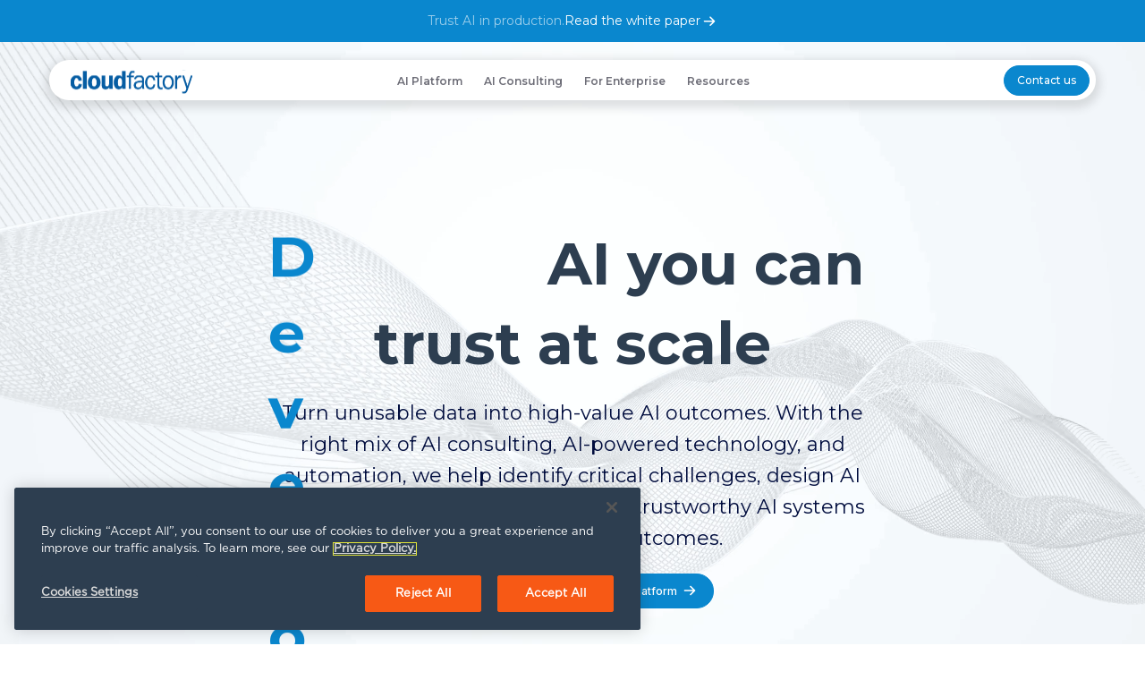

--- FILE ---
content_type: text/html; charset=UTF-8
request_url: https://www.cloudfactory.com/
body_size: 21572
content:
<!doctype html><html lang="en"><head>
    <meta charset="utf-8">
    <title>AI Consulting &amp; Platform for Scalable, Trusted AI | CloudFactory</title>
    <link rel="shortcut icon" href="https://www.cloudfactory.com/hubfs/img/logo/cf-combined-logo_gradient_48by48px-04.png">
    <meta name="description" content="CloudFactory offers scalable AI consulting and solutions with expert data labeling, annotation, and model monitoring to ensure reliable, high-quality AI results. ">

    <link rel="preconnect" href="https://fonts.googleapis.com">
    <link rel="preconnect" href="https://fonts.gstatic.com" crossorigin>
    <link href="https://fonts.googleapis.com/css2?family=Inter:ital,opsz,wght@0,14..32,100..900;1,14..32,100..900&amp;display=swap" rel="stylesheet">
    
    <!-- Preload Montserrat font  -->
    <link rel="preload" href="/_hcms/googlefonts/Montserrat/regular.woff2" as="font" type="font/woff2" crossorigin>
    <link rel="preload" href="/_hcms/googlefonts/Montserrat/regular.woff" as="font" type="font/woff" crossorigin>
    <link rel="preload" href="/_hcms/googlefonts/Montserrat/600.woff2" as="font" type="font/woff2" crossorigin>
    <link rel="preload" href="/_hcms/googlefonts/Montserrat/600.woff" as="font" type="font/woff" crossorigin>
    <link rel="preload" href="/_hcms/googlefonts/Montserrat/700.woff2" as="font" type="font/woff2" crossorigin>
    <link rel="preload" href="/_hcms/googlefonts/Montserrat/700.woff" as="font" type="font/woff" crossorigin>

    
    
    
    
    
    
    
    <meta name="viewport" content="width=device-width, initial-scale=1">

    
    <meta property="og:description" content="CloudFactory offers scalable AI consulting and solutions with expert data labeling, annotation, and model monitoring to ensure reliable, high-quality AI results. ">
    <meta property="og:title" content="AI Consulting &amp; Platform for Scalable, Trusted AI | CloudFactory">
    <meta name="twitter:description" content="CloudFactory offers scalable AI consulting and solutions with expert data labeling, annotation, and model monitoring to ensure reliable, high-quality AI results. ">
    <meta name="twitter:title" content="AI Consulting &amp; Platform for Scalable, Trusted AI | CloudFactory">

    

    

    <style>
a.cta_button{-moz-box-sizing:content-box !important;-webkit-box-sizing:content-box !important;box-sizing:content-box !important;vertical-align:middle}.hs-breadcrumb-menu{list-style-type:none;margin:0px 0px 0px 0px;padding:0px 0px 0px 0px}.hs-breadcrumb-menu-item{float:left;padding:10px 0px 10px 10px}.hs-breadcrumb-menu-divider:before{content:'›';padding-left:10px}.hs-featured-image-link{border:0}.hs-featured-image{float:right;margin:0 0 20px 20px;max-width:50%}@media (max-width: 568px){.hs-featured-image{float:none;margin:0;width:100%;max-width:100%}}.hs-screen-reader-text{clip:rect(1px, 1px, 1px, 1px);height:1px;overflow:hidden;position:absolute !important;width:1px}
</style>

<link rel="stylesheet" href="https://www.cloudfactory.com/hubfs/hub_generated/template_assets/1/70160997688/1765481687246/template_main.min.css">
<link rel="stylesheet" href="https://www.cloudfactory.com/hubfs/hub_generated/template_assets/1/70159974519/1765481686338/template_theme-overrides.min.css">
<link rel="stylesheet" href="https://www.cloudfactory.com/hubfs/hub_generated/template_assets/1/189969163321/1765481682356/template_new-2025.min.css">
<link rel="stylesheet" href="https://www.cloudfactory.com/hubfs/hub_generated/template_assets/1/190179381129/1765481681158/template_aos.min.css">
<link rel="stylesheet" href="https://www.cloudfactory.com/hubfs/hub_generated/module_assets/1/190000939945/1750763520914/module_Global_Header_2025.css">
<link rel="stylesheet" href="https://www.cloudfactory.com/hubfs/hub_generated/module_assets/1/190038932849/1750636765050/module_Hero_Module_2025.min.css">

<style> 
  #hs_cos_wrapper_widget_1747071137911 .hero-module-2025 {
  position:relative;
  padding-top:250px;
  padding-bottom:80px;
  position:relative;
  overflow:hidden;
  z-index:1;
}

#hs_cos_wrapper_widget_1747071137911 .hero-module-2025:after {
  position:absolute;
  content:'';
  width:100%;
  height:100%;
  top:0;
  bottom:0;
  left:0;
  right:0;
  z-index:-1;
}

#hs_cos_wrapper_widget_1747071137911 .video-background {
  position:absolute;
  width:100%;
  height:100%;
  top:0;
  bottom:0;
  z-index:-1;
}

#hs_cos_wrapper_widget_1747071137911 .video-background video {
  width:100%;
  height:100%;
  object-fit:cover;
}

@media (min-width:768px) and (max-width:1024px) {
  #hs_cos_wrapper_widget_1747071137911 .hero-module-2025 {
    padding-top:200px;
    padding-bottom:80px;
  }
}

@media (max-width:767px) {
  #hs_cos_wrapper_widget_1747071137911 .hero-module-2025 {
    padding-top:150px;
    padding-bottom:50px;
  }
}
  
</style>

<link rel="stylesheet" href="https://www.cloudfactory.com/hubfs/hub_generated/template_assets/1/168255673211/1765481680081/template_slick.min.css">
<link rel="stylesheet" href="https://www.cloudfactory.com/hubfs/hub_generated/module_assets/1/190183704872/1747671645485/module_global-Logo-slider-2025.min.css">

<style>
  #hs_cos_wrapper_widget_1747321765758 .logo-section {
  background-color:rgba(255,255,255,1);
  padding:40px 0;
}

@media (max-width:1024px) {
  #hs_cos_wrapper_widget_1747321765758 .logo-section { padding:40px 0; }
}

@media (max-width:767px) {
  #hs_cos_wrapper_widget_1747321765758 .logo-section { padding:30px 0; }
}

#hs_cos_wrapper_widget_1747321765758 .logo-section .content-wrapper { max-width:100%; }

#hs_cos_wrapper_widget_1747321765758 .logo-section .logo-heading {}

</style>  

<link rel="stylesheet" href="https://www.cloudfactory.com/hubfs/hub_generated/module_assets/1/190256510226/1750347893584/module_Two_Column_Text_Module_2025.min.css">

<style> 
  #hs_cos_wrapper_widget_1750639812501 .two-col-text-module {
  position:relative;
  padding-top:50px;
  padding-bottom:50px;
}

@media (min-width:1101px) {
  #hs_cos_wrapper_widget_1750639812501 .two-col-text-module .cm-container { gap:96px; }
}

@media (max-width:1024px) {
  #hs_cos_wrapper_widget_1750639812501 .two-col-text-module {
    padding-top:50px;
    padding-bottom:50px;
  }
}

@media (max-width:767px) {
  #hs_cos_wrapper_widget_1750639812501 .two-col-text-module {
    padding-top:50px;
    padding-bottom:50px;
  }
}
  
</style>

<link rel="stylesheet" href="https://www.cloudfactory.com/hubfs/hub_generated/module_assets/1/190001631405/1750638040608/module_Four_Column_Module_2025.css">

<style> 
  #hs_cos_wrapper_dnd_area-module-4 .four-column-txt-img-module {
  position:relative;
  background-repeat:no-repeat;
  padding-top:60px;
  padding-bottom:70px;
  position:relative;
  overflow:hidden;
  z-index:1;
}

#hs_cos_wrapper_dnd_area-module-4 .four-column-txt-img-module:after {
  position:absolute;
  content:'';
  background-image:url(https://www.cloudfactory.com/hubfs/CF%202025/vector%20image.png);
  background-size:cover;
  background-position:center center;
  width:100%;
  height:100%;
  top:0;
  bottom:0;
  left:0;
  right:0;
  z-index:-1;
}

@media (max-width:1024px) {
  #hs_cos_wrapper_dnd_area-module-4 .four-column-txt-img-module {
    padding-top:50px;
    padding-bottom:60px;
  }
}

@media (max-width:767px) {
  #hs_cos_wrapper_dnd_area-module-4 .four-column-txt-img-module {
    padding-top:50px;
    padding-bottom:50px;
  }
}
  
</style>

<link rel="stylesheet" href="https://www.cloudfactory.com/hubfs/hub_generated/module_assets/1/190003354493/1750761456071/module_Two_Column_Card_Module_2025.min.css">

<style> 
  #hs_cos_wrapper_widget_1746984418952 .two-col-card-module {
  position:relative;
  overflow:hidden;
  z-index:1;
  padding-top:90px;
  padding-bottom:50px;
}

#hs_cos_wrapper_widget_1746984418952 .two-col-card-module .column-group .column-item { padding:50px 20px 30px; }

#hs_cos_wrapper_widget_1746984418952 .two-col-card-module .section-header { max-width:848px; }

#hs_cos_wrapper_widget_1746984418952 .two-col-card-module .cm-container:after { background-image:url(https://www.cloudfactory.com/hubfs/CF%202025/Rectangle%204.png); }

@media (max-width:1024px) {
  #hs_cos_wrapper_widget_1746984418952 .two-col-card-module {
    padding-top:80px;
    padding-bottom:50px;
  }
}

@media (max-width:767px) {
  #hs_cos_wrapper_widget_1746984418952 .two-col-card-module {
    padding-top:50px;
    padding-bottom:50px;
  }
}
  
</style>


<style> 
  #hs_cos_wrapper_module_17470690067754 .two-col-card-module {
  position:relative;
  overflow:hidden;
  z-index:1;
  padding-top:50px;
  padding-bottom:80px;
}

#hs_cos_wrapper_module_17470690067754 .two-col-card-module .column-group .column-item { padding:50px 20px 30px; }

#hs_cos_wrapper_module_17470690067754 .two-col-card-module .section-header { max-width:802px; }

#hs_cos_wrapper_module_17470690067754 .two-col-card-module .cm-container:after { background-image:url(https://www.cloudfactory.com/hubfs/CF%202025/Rectangle%204.png); }

@media (max-width:1024px) {
  #hs_cos_wrapper_module_17470690067754 .two-col-card-module {
    padding-top:50px;
    padding-bottom:60px;
  }
}

@media (max-width:767px) {
  #hs_cos_wrapper_module_17470690067754 .two-col-card-module {
    padding-top:50px;
    padding-bottom:50px;
  }
}
  
</style>

<link rel="stylesheet" href="https://www.cloudfactory.com/hubfs/hub_generated/module_assets/1/151858207537/1750762040341/module_Single_Quote_Slider_V1.min.css">

  <style>
    #hs_cos_wrapper_module_1747331276869 .single-quote-slider__wrap {
  position:relative;
  width:100%;
  overflow:hidden;
  padding-bottom:var(--site-spacing-sm);
}

#hs_cos_wrapper_module_1747331276869 .single-quote-slider__list__wrap { padding:var(--site-spacing-xs); }

#hs_cos_wrapper_module_1747331276869 .single-quote-slider__wrap ul.slick-dots {
  z-index:222;
  position:absolute;
  bottom:0;
  text-align:center;
  margin:0 auto;
  width:100%;
  padding-left:28px;
}

#hs_cos_wrapper_module_1747331276869 .single-quote-slider__list__wrap__detail {
  z-index:222;
  width:100%;
  margin-bottom:var(--site-spacing-sm);
}

#hs_cos_wrapper_module_1747331276869 .single-quote-slider__graphic {
  width:auto;
  padding:var(--site-spacing-sm) 0 var(--site-spacing-sm) var(--site-spacing-sm);
  max-width:100%;
  display:none;
}

#hs_cos_wrapper_module_1747331276869 .single-quote-slider__content {
  background:var(--color-pure-white);
  padding:var(--site-spacing-sm);
  margin:0;
  border-radius:var(--border-radius-md);
  box-shadow:var(--elevation-low);
}

#hs_cos_wrapper_module_1747331276869 .single-quote-slider__list__wrap.Right {
  display:flex;
  flex-direction:column;
}

#hs_cos_wrapper_module_1747331276869 .single-quote-slider__list__wrap.Left {
  display:flex;
  flex-direction:column;
}

#hs_cos_wrapper_module_1747331276869 .single-quote-slider__list__wrap.Right .single-quote-slider__graphic__thumbnail { margin-left:0; }

#hs_cos_wrapper_module_1747331276869 .single-quote-slider__list__wrap.Left .single-quote-slider__graphic__thumbnail { margin-right:0; }

#hs_cos_wrapper_module_1747331276869 .single-quote-slider__graphic__thumbnail img {
  position:relative;
  background:hsla(0,0%,100%,.1);
  border-radius:var(--border-radius-md);
  box-shadow:var(--elevation-low);
  padding:1px;
}

#hs_cos_wrapper_module_1747331276869 .single-quote-slider__content__quote {
  margin:0;
  position:relative;
  padding:var(--site-spacing-md) 0;
}

#hs_cos_wrapper_module_1747331276869 .single-quote-slider__content__quote p {
  font-size:var(--font-size-cta);
  line-height:var(--line-height-body);
  margin:0;
}

#hs_cos_wrapper_module_1747331276869 p.single-quote-slider__client__name {
  font-size:var(--font-size-extra-base);
  font-weight:600;
  padding:0;
  margin:0;
}

#hs_cos_wrapper_module_1747331276869 p.single-quote-slider__client__designation {
  font-size:var(--font-size-sm);
  padding:0;
  margin:0;
}

#hs_cos_wrapper_module_1747331276869 .single-quote-slider__client__photo img {
  max-width:60px !important;
  height:auto;
  border-radius:50%;
}

#hs_cos_wrapper_module_1747331276869 .single-quote-slider__client {
  display:flex;
  flex-wrap:wrap;
  align-items:flex-start;
}

#hs_cos_wrapper_module_1747331276869 .single-quote-slider__client__photo { margin:0 var(--site-spacing-xs) 0 0; }

#hs_cos_wrapper_module_1747331276869 .single-quote-slider__client__logo { margin:var(--site-spacing-xxs) 0 0 0; }

#hs_cos_wrapper_module_1747331276869 .single-quote-slider__content__quote:before {
  content:"";
  background-image:url(https://www.cloudfactory.com/hubfs/web19/images/clients-logo/client-quote-logo/quotation-mark-color.png);
  width:40px;
  height:46px;
  background-position:center;
  background-size:contain;
  background-repeat:no-repeat;
  opacity:0.2;
  position:absolute;
  left:0;
  top:0;
}

#hs_cos_wrapper_module_1747331276869 .single-quote-slider__content__quote:after {
  content:"";
  background-image:url(https://www.cloudfactory.com/hubfs/web19/images/clients-logo/client-quote-logo/quotation-mark-color.png);
  width:40px;
  height:46px;
  background-position:center;
  background-size:contain;
  background-repeat:no-repeat;
  opacity:0.2;
  bottom:0;
  right:0;
  position:absolute;
  transform:rotate(180deg);
}

@media (min-width:768px) {
  #hs_cos_wrapper_module_1747331276869 .single-quote-slider__list__wrap__detail { width:80%; }

  #hs_cos_wrapper_module_1747331276869 .single-quote-slider__graphic {
    width:calc(100% - 80%);
    padding:0;
    display:block;
  }

  #hs_cos_wrapper_module_1747331276869 .single-quote-slider__list__wrap.Right {
    display:flex;
    flex-direction:inherit;
  }

  #hs_cos_wrapper_module_1747331276869 .single-quote-slider__list__wrap.Left {
    display:flex;
    flex-direction:row-reverse;
  }

  #hs_cos_wrapper_module_1747331276869 .single-quote-slider__list__wrap.Right .single-quote-slider__graphic__thumbnail { margin-left:-40px; }

  #hs_cos_wrapper_module_1747331276869 .single-quote-slider__list__wrap.Left .single-quote-slider__graphic__thumbnail { margin-right:-40px; }

  #hs_cos_wrapper_module_1747331276869 .single-quote-slider__content { margin:var(--site-spacing-sm) 0 0 0; }

  #hs_cos_wrapper_module_1747331276869 .single-quote-slider__list__wrap__detail { margin-bottom:0; }

  #hs_cos_wrapper_module_1747331276869 .single-quote-slider__wrap { padding-bottom:var(--site-spacing-md); }
}

@media (min-width:992px) {
  #hs_cos_wrapper_module_1747331276869 .single-quote-slider__content {
    padding:var(--site-spacing-xmd);
    margin:var(--site-spacing-sm) 0 0;
  }
}

  </style>

<link rel="stylesheet" href="https://www.cloudfactory.com/hubfs/hub_generated/module_assets/1/189978748237/1750639194474/module_Tabber_Section_2025.min.css">

<style>
  #hs_cos_wrapper_widget_1750751223561 .main-hs-tabs__navitem:not(.main-hs-tabs__navitem--active) {}

#hs_cos_wrapper_widget_1750751223561 .tabbern-content__section-header { margin-bottom:var(--site-spacing-sm); }

#hs_cos_wrapper_widget_1750751223561 .main-hs-tabs__item {
  margin:0 auto;
  padding:var(--site-spacing-sm) var(--site-spacing-xs) 0;
  z-index:22;
  display:block;
  position:absolute;
  top:0;
  transition:100ms;
  opacity:0;
  transform-origin:bottom center;
  height:0;
  overflow:hidden;
}

#hs_cos_wrapper_widget_1750751223561 .main-hs-tabs__item--active {
  display:block;
  position:relative;
  z-index:3333;
  max-height:1000px;
  opacity:1;
  transition:120ms;
  height:auto;
  overflow:visible;
}

#hs_cos_wrapper_widget_1750751223561 .main-hs-tabs__nav li.active-tabber a img {
  -webkit-filter:invert(1) brightness(10);
  -moz-filter:invert(1) brightness(10);
  filter:invert(1) brightness(10);
}

#hs_cos_wrapper_widget_1750751223561 .main-hs-tabs__nav {
  display:flex;
  flex-direction:row;
  justify-content:flex-start;
  list-style:none;
  margin:0;
  padding:0;
  overflow:hidden;
  background:transparent;
  border:none;
  overflow-x:auto;
}

#hs_cos_wrapper_widget_1750751223561 .main-hs-tabs__nav li,
#hs_cos_wrapper_widget_1750751223561 .tabber-cta-btn a { display:inline-block; }

#hs_cos_wrapper_widget_1750751223561 .main-hs-tabs__navitem {
  border-bottom:4px solid transparent;
  display:block;
  height:100%;
  margin:0 5px;
  text-decoration:none;
  border:1px solid rgb(45 62 80/40%);
  box-shadow:none;
  border-radius:var(--border-radius-lg);
  padding:3px 18px;
  text-wrap:nowrap;
}

#hs_cos_wrapper_widget_1750751223561 .main-hs-tabs__nav li.active-tabber a {
  position:relative;
  z-index:222;
  background:var(--color-secondary);
}

#hs_cos_wrapper_widget_1750751223561 .main-hs-tabs__nav li.active-tabber a p { color:#ffffff !important; }

#hs_cos_wrapper_widget_1750751223561 .main-hs-tabs__nav li.active-tabber a span { background:var(--color-link-color-1); }

#hs_cos_wrapper_widget_1750751223561 .main-hs-tabs__navitem * { pointer-events:none; }

#hs_cos_wrapper_widget_1750751223561 ul.main-hs-tabs__nav img {
  display:block;
  margin:0 auto;
}

#hs_cos_wrapper_widget_1750751223561 .summary-title-img { margin-bottom:20px; }

#hs_cos_wrapper_widget_1750751223561 .summary-title-img img {
  max-width:90px;
  height:auto;
}

#hs_cos_wrapper_widget_1750751223561 .tabber-content-whole-wrap {
  display:flex;
  align-items:flex-start;
  flex-direction:column;
}

#hs_cos_wrapper_widget_1750751223561 .tcww-block-one {
  width:100%;
  padding:0;
  margin-bottom:var(--site-spacing-xs);
}

#hs_cos_wrapper_widget_1750751223561 .tcww-block-two {
  width:100%;
  padding:0;
}

#hs_cos_wrapper_widget_1750751223561 .main-hs-tabs__nav li {
  background:transparent;
  padding:0 var(--site-spacing-xs) 0 0;
  transition:400ms;
  text-align:center;
  margin:10px 0 30px 0;
}

#hs_cos_wrapper_widget_1750751223561 .main-hs-tabs__nav li:last-child { border:none; }

#hs_cos_wrapper_widget_1750751223561 .main-hs-tabs__nav li.active-tabber {
  opacity:1;
  transition:.4s;
  position:relative;
  z-index:22;
}

#hs_cos_wrapper_widget_1750751223561 .tcww-block-two img {
  border-radius:var(--border-radius-md);
  padding:1px;
  box-shadow:var(--elevation-mid);
  transform:scale(1);
  transition:400ms;
}

#hs_cos_wrapper_widget_1750751223561 .main-hs-tabs__nav li:hover { transition:300ms; }

#hs_cos_wrapper_widget_1750751223561 .main-hs-tabs__nav li:hover a span { transform:var(--transform-rotate-xs); }

#hs_cos_wrapper_widget_1750751223561 .main-hs-tabs__nav li.active-tabber:hover { transform:scale(1); }

#hs_cos_wrapper_widget_1750751223561 .main-hs-tabs__nav li.active-tabber:hover a span { transform:rotate(0deg); }

#hs_cos_wrapper_widget_1750751223561 .main-tab-content-wrap {
  position:relative;
  z-index:3333;
}

#hs_cos_wrapper_widget_1750751223561 .tcww-block-two .hs-video-container iframe {
  border-radius:8px;
  box-shadow:var(--elevation-mid);
  padding:1px;
}

#hs_cos_wrapper_widget_1750751223561 .tcww-block-two a:hover img { transform:rotate(1deg) scale(1.05); }

#hs_cos_wrapper_widget_1750751223561 .tcww-block-two video {
  background:hsla(0,0%,100%,.1);
  border-radius:10px;
  box-shadow:var(--elevation-mid);
  padding:1px;
  max-width:100%;
  height:auto;
}

#hs_cos_wrapper_widget_1750751223561 .tcww-block-one h1 a,
#hs_cos_wrapper_widget_1750751223561 .tcww-block-one h2 a,
#hs_cos_wrapper_widget_1750751223561 .tcww-block-one h3 a,
#hs_cos_wrapper_widget_1750751223561 .tcww-block-one h4 a,
#hs_cos_wrapper_widget_1750751223561 .tcww-block-one h5 a,
#hs_cos_wrapper_widget_1750751223561 .tcww-block-one h5 a {
  color:inherit;
  border-bottom:1px solid transparent;
}

#hs_cos_wrapper_widget_1750751223561 .tcww-block-one p a {
  border:none;
  border-bottom:1px solid transparent;
  padding-bottom:3px;
}

#hs_cos_wrapper_widget_1750751223561 .tcww-block-one p a:hover { border-bottom:1px solid var(--color-link); }

#hs_cos_wrapper_widget_1750751223561 .tcww-block-one h1 a:hover,
#hs_cos_wrapper_widget_1750751223561 .tcww-block-one h2 a:hover,
#hs_cos_wrapper_widget_1750751223561 .tcww-block-one h3 a:hover,
#hs_cos_wrapper_widget_1750751223561 .tcww-block-one h4 a:hover,
#hs_cos_wrapper_widget_1750751223561 .tcww-block-one h5 a:hover,
#hs_cos_wrapper_widget_1750751223561 .tcww-block-one h5 a:hover {
  color:inherit;
  border-bottom:1px solid #3C556E;
}

#hs_cos_wrapper_widget_1750751223561 .tcww-block-two.remove_box-shadow img,
#hs_cos_wrapper_widget_1750751223561 .tcww-block-two.remove_box-shadow video,
#hs_cos_wrapper_widget_1750751223561 .tcww-block-two.remove_box-shadow .hs-video-container iframe { box-shadow:none; }

#hs_cos_wrapper_widget_1750751223561 .main-hs-tabs__nav li a p {
  font-size:var(--font-size-xs);
  font-weight:var(--font-weight-semi-bold);
  margin:0;
  color:var(--color-secondary);
  word-break:auto-phrase;
}

#hs_cos_wrapper_widget_1750751223561 .main-hs-tabs__nav li.active-tabber a p { color:var(--color-link-color-1); }

#hs_cos_wrapper_widget_1750751223561 .tcww-block-one h2 a,
#hs_cos_wrapper_widget_1750751223561 .tcww-block-one h3 a,
#hs_cos_wrapper_widget_1750751223561 .tcww-block-one h4 a,
#hs_cos_wrapper_widget_1750751223561 .tcww-block-one h5 a { font-weight:inherit; }

#hs_cos_wrapper_widget_1750751223561 .tcww-block-one h3 { font-size:1.5rem; }

@media (min-width:375px) {}

@media (min-width:501px) {
  #hs_cos_wrapper_widget_1750751223561 .main-hs-tabs__navitem { margin:0 20px; }

  #hs_cos_wrapper_widget_1750751223561 .main-hs-tabs__nav li a p { font-size:var(--font-size-sm); }
}

@media (min-width:768px) {
  #hs_cos_wrapper_widget_1750751223561 .main-hs-tabs__nav { overflow-x:auto; }

  #hs_cos_wrapper_widget_1750751223561 .summary-title-img { margin-bottom:0; }

  #hs_cos_wrapper_widget_1750751223561 .tabber-content-whole-wrap { flex-direction:row; }

  #hs_cos_wrapper_widget_1750751223561 .tcww-block-one { margin-bottom:0; }

  #hs_cos_wrapper_widget_1750751223561 .tcww-block-one {
    margin-bottom:0;
    margin:0;
    padding:0 3% 0 0;
    width:60%;
  }

  #hs_cos_wrapper_widget_1750751223561 .tcww-block-two {
    padding:0;
    width:40%;
  }

  #hs_cos_wrapper_widget_1750751223561 .main-hs-tabs__navitem { margin:0; }

  #hs_cos_wrapper_widget_1750751223561 .tcww-block-one { margin-bottom:var(--site-spacing-xs); }

  #hs_cos_wrapper_widget_1750751223561 .main-hs-tabs__item { padding:40px 0; }

  #hs_cos_wrapper_widget_1750751223561 .tabbern-content__section-header {
    margin:unset;
    margin-bottom:var(--site-spacing-md);
  }

  #hs_cos_wrapper_widget_1750751223561 .main-hs-tabs__nav li { padding:0 var(--site-spacing-xs) 0 0; }
}

@media (min-width:1025px) {
  #hs_cos_wrapper_widget_1750751223561 .tcww-block-one { padding:5% 6% 0 0; }
}

@media (min-width:1170px) {
  #hs_cos_wrapper_widget_1750751223561 .main-hs-tabs__nav { overflow-x:auto; }

  #hs_cos_wrapper_widget_1750751223561 .main-hs-tabs__nav li a p { font-size:var(--font-size-extra-base); }
}

@media (max-width:767px) {
  #hs_cos_wrapper_widget_1750751223561 .tabbern-content__nav-wrap {
    display:flex;
    align-items:center;
    justify-content:center;
  }
}

</style>


<style> 
  #hs_cos_wrapper_module_17473629398553 .two-col-card-module {
  position:relative;
  overflow:hidden;
  z-index:1;
  padding-top:70px;
  padding-bottom:100px;
}

#hs_cos_wrapper_module_17473629398553 .two-col-card-module .column-group .column-item { padding:50px 20px 30px; }

#hs_cos_wrapper_module_17473629398553 .two-col-card-module .section-header { max-width:848px; }

#hs_cos_wrapper_module_17473629398553 .two-col-card-module .cm-container:after { background-image:url(https://www.cloudfactory.com/hubfs/CF%202025/Rectangle%204.png); }

@media (max-width:1024px) {
  #hs_cos_wrapper_module_17473629398553 .two-col-card-module {
    padding-top:60px;
    padding-bottom:60px;
  }
}

@media (max-width:767px) {
  #hs_cos_wrapper_module_17473629398553 .two-col-card-module {
    padding-top:50px;
    padding-bottom:50px;
  }
}
  
</style>

<link rel="stylesheet" href="https://www.cloudfactory.com/hubfs/hub_generated/module_assets/1/190178999060/1748418955223/module_CTA_Module_2025.min.css">

<style> 
  #hs_cos_wrapper_widget_1747309295216 .cta-module-2025 {
  position:relative;
  background-repeat:no-repeat;
  padding-top:60px;
  padding-bottom:134px;
  position:relative;
  overflow:hidden;
  z-index:1;
}

#hs_cos_wrapper_widget_1747309295216 .cta-module-2025:after {
  position:absolute;
  content:'';
  width:100%;
  height:100%;
  top:0;
  bottom:0;
  left:0;
  right:0;
  z-index:-1;
}

@media (min-width:768px) and (max-width:1024px) {
  #hs_cos_wrapper_widget_1747309295216 .cta-module-2025 {
    padding-top:60px;
    padding-bottom:80px;
  }
}

@media (max-width:767px) {
  #hs_cos_wrapper_widget_1747309295216 .cta-module-2025 {
    padding-top:30px;
    padding-bottom:60px;
  }
}
  
</style>

<link rel="stylesheet" href="https://www.cloudfactory.com/hubfs/hub_generated/module_assets/1/189961269433/1749433535962/module_Global_Footer_2025.min.css">

<style>
  #hs_cos_wrapper_module_174687215954611 ul.footer-social-icons li.linkedin-icon a { background-image:url(); }

</style>  

<!-- Editor Styles -->
<style id="hs_editor_style" type="text/css">
.dnd_area-row-0-max-width-section-centering > .row-fluid {
  max-width: 19200px !important;
  margin-left: auto !important;
  margin-right: auto !important;
}
.dnd_area-row-1-force-full-width-section > .row-fluid {
  max-width: none !important;
}
.dnd_area-row-2-force-full-width-section > .row-fluid {
  max-width: none !important;
}
.dnd_area-row-4-max-width-section-centering > .row-fluid {
  max-width: 19200px !important;
  margin-left: auto !important;
  margin-right: auto !important;
}
.dnd_area-row-5-force-full-width-section > .row-fluid {
  max-width: none !important;
}
/* HubSpot Non-stacked Media Query Styles */
@media (min-width:768px) {
  .dnd_area-row-4-vertical-alignment > .row-fluid {
    display: -ms-flexbox !important;
    -ms-flex-direction: row;
    display: flex !important;
    flex-direction: row;
  }
  .cell_1750751223774-vertical-alignment {
    display: -ms-flexbox !important;
    -ms-flex-direction: column !important;
    -ms-flex-pack: center !important;
    display: flex !important;
    flex-direction: column !important;
    justify-content: center !important;
  }
  .cell_1750751223774-vertical-alignment > div {
    flex-shrink: 0 !important;
  }
}
/* HubSpot Styles (default) */
.dnd_area-row-0-padding {
  padding-top: 0px !important;
  padding-bottom: 0px !important;
  padding-left: 0px !important;
  padding-right: 0px !important;
}
.dnd_area-row-1-padding {
  padding-top: 0px !important;
  padding-bottom: 0px !important;
  padding-left: 0px !important;
  padding-right: 0px !important;
}
.dnd_area-row-2-padding {
  padding-top: 0px !important;
  padding-bottom: 0px !important;
  padding-left: 0px !important;
  padding-right: 0px !important;
}
.dnd_area-row-3-padding {
  padding-top: 60px !important;
  padding-bottom: 40px !important;
  padding-left: 16px !important;
  padding-right: 16px !important;
}
.dnd_area-row-4-padding {
  padding-top: 0px !important;
  padding-bottom: 0px !important;
  padding-left: 0px !important;
  padding-right: 0px !important;
}
.dnd_area-row-5-padding {
  padding-top: 0px !important;
  padding-bottom: 0px !important;
  padding-left: 0px !important;
  padding-right: 0px !important;
}
.dnd_area-row-6-padding {
  padding-top: 0px !important;
  padding-bottom: 0px !important;
  padding-left: 0px !important;
  padding-right: 0px !important;
}
.dnd_area-column-3-padding {
  padding-top: 0px !important;
  padding-bottom: 0px !important;
  padding-left: 0px !important;
  padding-right: 0px !important;
}
.cell_17469844192722-padding {
  padding-left: 0px !important;
  padding-right: 0px !important;
}
.cell_17470690067752-padding {
  padding-left: 0px !important;
  padding-right: 0px !important;
}
.cell_17473629479182-padding {
  padding-left: 0px !important;
  padding-right: 0px !important;
}
/* HubSpot Styles (mobile) */
@media (max-width: 767px) {
  .dnd_area-row-3-padding {
    padding-top: 40px !important;
    padding-bottom: 0px !important;
  }
}
</style><style>
  @font-face {
    font-family: "Montserrat";
    font-weight: 700;
    font-style: normal;
    font-display: swap;
    src: url("/_hcms/googlefonts/Montserrat/700.woff2") format("woff2"), url("/_hcms/googlefonts/Montserrat/700.woff") format("woff");
  }
  @font-face {
    font-family: "Montserrat";
    font-weight: 400;
    font-style: normal;
    font-display: swap;
    src: url("/_hcms/googlefonts/Montserrat/regular.woff2") format("woff2"), url("/_hcms/googlefonts/Montserrat/regular.woff") format("woff");
  }
  @font-face {
    font-family: "Montserrat";
    font-weight: 400;
    font-style: normal;
    font-display: swap;
    src: url("/_hcms/googlefonts/Montserrat/regular.woff2") format("woff2"), url("/_hcms/googlefonts/Montserrat/regular.woff") format("woff");
  }
  @font-face {
    font-family: "Montserrat";
    font-weight: 600;
    font-style: normal;
    font-display: swap;
    src: url("/_hcms/googlefonts/Montserrat/600.woff2") format("woff2"), url("/_hcms/googlefonts/Montserrat/600.woff") format("woff");
  }
  @font-face {
    font-family: "Montserrat";
    font-weight: 700;
    font-style: normal;
    font-display: swap;
    src: url("/_hcms/googlefonts/Montserrat/700.woff2") format("woff2"), url("/_hcms/googlefonts/Montserrat/700.woff") format("woff");
  }
</style>

    


    
    <link rel="canonical" href="https://www.cloudfactory.com">


<meta name="google-site-verification" content="ZmwQkl_z2_KZdC2EOWYPJnEtGSgu58yZnQs1sO_g8iU">
<link rel="preload" href="https://maxcdn.bootstrapcdn.com/font-awesome/4.5.0/css/font-awesome.min.css" as="style" media="print" onload="this.media='all'">
<noscript>
  <link rel="stylesheet" href="https://maxcdn.bootstrapcdn.com/font-awesome/4.5.0/css/font-awesome.min.css">
</noscript>


<script defer>
window.dataLayer = window.dataLayer || [];
function gtag() {
    dataLayer.push(arguments);
}
// Determine actual values based on your own requirements, 
gtag('consent', 'default', {
    'analytics_storage': 'denied',
    'ad_storage': 'denied',
    'ad_user_data': 'denied',
    'ad_personalization': 'denied',
  // Use region, to specifiy where this default should be applied.
    'region': ["AT", "BE", "BG", "HR", "CY", "CZ", "DK", "EE", "FI", "FR",
        "DE", "GR", "HU", "IS", "IE", "IT", "LV", "LI", "LT", "LU",
        "MT", "NL", "NO", "PL", "PT", "RO", "SK", "SI", "ES", "SE",
        "UK", "GB", "CH"
    ]
});

// Set default consent for all other regions according to your requirements

gtag('consent', 'default', {
'ad_storage': 'granted',
'ad_user_data': 'granted',
'ad_personalization': 'granted',
'analytics_storage': 'granted'
});
</script>
<!-- Google Tag Manager - this is from default setting -->
<script defer>(function(w,d,s,l,i){w[l]=w[l]||[];w[l].push({'gtm.start':
new Date().getTime(),event:'gtm.js'});var f=d.getElementsByTagName(s)[0],
j=d.createElement(s),dl=l!='dataLayer'?'&l='+l:'';j.async=true;j.src=
'https://www.googletagmanager.com/gtm.js?id='+i+dl;f.parentNode.insertBefore(j,f);
})(window,document,'script','dataLayer','GTM-T6NHCV');</script>
<!-- End Google Tag Manager -->
<meta property="og:image" content="https://www.cloudfactory.com/hubfs/Healthcare%20Landing%20Thumbnails.png">
<meta property="og:image:width" content="1280">
<meta property="og:image:height" content="720">

<meta name="twitter:image" content="https://www.cloudfactory.com/hubfs/Healthcare%20Landing%20Thumbnails.png">


<meta property="og:url" content="https://www.cloudfactory.com">
<meta name="twitter:card" content="summary_large_image">
<meta http-equiv="content-language" content="en">






  <meta name="generator" content="HubSpot"></head>
  <body>
    <div class="body-wrapper   hs-content-id-190002498991 hs-site-page page hs-content-path- hs-content-name-homepage-cloudfactory-new-2025  ">
      
      <div data-global-resource-path="CloudFactory-v1/templates/partials/header-2025.html"><header class="header">
  <div id="hs_cos_wrapper_module_17470567025425" class="hs_cos_wrapper hs_cos_wrapper_widget hs_cos_wrapper_type_module" style="" data-hs-cos-general-type="widget" data-hs-cos-type="module"><div class="header--group">
  <div class="top-header">
    <div class="content-wrapper">
      <div class="top-bar-fix">
        <p>Trust AI in production.</p>
        
        
        <a href="https://www.cloudfactory.com/inference-centric-trustworthy-ai-in-production" target="_blank" rel="noopener">
          Read the white paper
          <svg width="20" height="21" viewbox="0 0 20 21" fill="none" xmlns="http://www.w3.org/2000/svg">
            <path d="M16.0306 11.2462L11.5306 15.7462C11.3897 15.8871 11.1986 15.9662 10.9994 15.9662C10.8001 15.9662 10.609 15.8871 10.4681 15.7462C10.3272 15.6053 10.2481 15.4142 10.2481 15.2149C10.2481 15.0157 10.3272 14.8246 10.4681 14.6837L13.6875 11.4656H4.5C4.30109 11.4656 4.11032 11.3865 3.96967 11.2459C3.82902 11.1052 3.75 10.9145 3.75 10.7156C3.75 10.5167 3.82902 10.3259 3.96967 10.1852C4.11032 10.0446 4.30109 9.96556 4.5 9.96556H13.6875L10.4694 6.74556C10.3285 6.60467 10.2493 6.41357 10.2493 6.21431C10.2493 6.01506 10.3285 5.82396 10.4694 5.68306C10.6103 5.54217 10.8014 5.46301 11.0006 5.46301C11.1999 5.46301 11.391 5.54217 11.5319 5.68306L16.0319 10.1831C16.1018 10.2528 16.1573 10.3357 16.1951 10.427C16.2329 10.5183 16.2523 10.6161 16.2522 10.7149C16.252 10.8137 16.2324 10.9115 16.1944 11.0026C16.1564 11.0938 16.1007 11.1766 16.0306 11.2462Z"></path>
          </svg>
        </a>
      </div>
    </div>
  </div>
  <div class="content-wrapper">
    <div class="header-container">
      <div class="logo-grp">
        <div class="logo-container">
          <span id="hs_cos_wrapper_module_17470567025425_" class="hs_cos_wrapper hs_cos_wrapper_widget hs_cos_wrapper_type_logo" style="" data-hs-cos-general-type="widget" data-hs-cos-type="logo"><a href="https://www.cloudfactory.com" id="hs-link-module_17470567025425_" style="border-width:0px;border:0px;"><img src="https://www.cloudfactory.com/hubfs/CF%202025/cloudfactory-logo-blue.svg" class="hs-image-widget " height="31" style="height: auto;width:159px;border-width:0px;border:0px;" width="159" alt="cloudfactory-logo-blue" title="cloudfactory-logo-blue"></a></span>
        </div>
        <div class="mobile-trigger"><i></i></div>
      </div>
      <div class="menu-and-btn custom-menu-primary">
        <div class="header-col menu-col  contact-btn">
          <div class="header-menu-wrap"><div class="header-menu-group header-menu-190175415583 hs-menu-wrapper active-branch flyouts hs-menu-flow-horizontal" aria-label=" menu">
              
              <ul role="menubar">
                
                <li class="hs-menu-item hs-menulink-item hs-menu-depth-1 hs-item-has-children hs-item-has-children with-customize-dropdowns li-ai-platform " role="none" aria-haspopup="true">
              
              
              <a href="https://www.cloudfactory.com/ai-platform" aria-label="AI Platform" role="menuitem">AI Platform</a>
              

              

              <ul class="hs-menu-children-wrapper" role="menu">
                
                
                
                

                <li class="custom-dropdown">
                  <ul class="custom-dropdown-group">
                    <li class="col-group">
                      <ul class="cards-ul">
                        

                        <li class="cards-li">
                          <div class="col-grp">
                            

                            <div class="dropdown-menu-grp">
                              
                              <div class="d-menu-items ">
                                
                                
                                
                                
                                
                                
                                <img src="https://www.cloudfactory.com/hs-fs/hubfs/Untitled%20design%20(38).png?width=1563&amp;height=1563&amp;name=Untitled%20design%20(38).png" alt="Untitled design (38)" loading="lazy" width="1563" height="1563" style="max-width: 100%; height: auto;" srcset="https://www.cloudfactory.com/hs-fs/hubfs/Untitled%20design%20(38).png?width=782&amp;height=782&amp;name=Untitled%20design%20(38).png 782w, https://www.cloudfactory.com/hs-fs/hubfs/Untitled%20design%20(38).png?width=1563&amp;height=1563&amp;name=Untitled%20design%20(38).png 1563w, https://www.cloudfactory.com/hs-fs/hubfs/Untitled%20design%20(38).png?width=2345&amp;height=2345&amp;name=Untitled%20design%20(38).png 2345w, https://www.cloudfactory.com/hs-fs/hubfs/Untitled%20design%20(38).png?width=3126&amp;height=3126&amp;name=Untitled%20design%20(38).png 3126w, https://www.cloudfactory.com/hs-fs/hubfs/Untitled%20design%20(38).png?width=3908&amp;height=3908&amp;name=Untitled%20design%20(38).png 3908w, https://www.cloudfactory.com/hs-fs/hubfs/Untitled%20design%20(38).png?width=4689&amp;height=4689&amp;name=Untitled%20design%20(38).png 4689w" sizes="(max-width: 1563px) 100vw, 1563px">
                                
                                
                                
                                <a href="https://www.cloudfactory.com/ai-platform" aria-label="AI Platform">
                                  AI Platform
                                  
                                  <span class="sub-text">Full-lifecycle support for high-impact AI</span>
                                  
                                </a>
                              </div>
                              
                              <div class="d-menu-items ">
                                
                                
                                
                                
                                <img src="https://www.cloudfactory.com/hs-fs/hubfs/Data%20Engine.png?width=1563&amp;height=1563&amp;name=Data%20Engine.png" alt="Data Engine" loading="" width="1563" height="1563" srcset="https://www.cloudfactory.com/hs-fs/hubfs/Data%20Engine.png?width=782&amp;height=782&amp;name=Data%20Engine.png 782w, https://www.cloudfactory.com/hs-fs/hubfs/Data%20Engine.png?width=1563&amp;height=1563&amp;name=Data%20Engine.png 1563w, https://www.cloudfactory.com/hs-fs/hubfs/Data%20Engine.png?width=2345&amp;height=2345&amp;name=Data%20Engine.png 2345w, https://www.cloudfactory.com/hs-fs/hubfs/Data%20Engine.png?width=3126&amp;height=3126&amp;name=Data%20Engine.png 3126w, https://www.cloudfactory.com/hs-fs/hubfs/Data%20Engine.png?width=3908&amp;height=3908&amp;name=Data%20Engine.png 3908w, https://www.cloudfactory.com/hs-fs/hubfs/Data%20Engine.png?width=4689&amp;height=4689&amp;name=Data%20Engine.png 4689w" sizes="(max-width: 1563px) 100vw, 1563px">
                                
                                
                                
                                <a href="https://www.cloudfactory.com/data-engine" aria-label="Data Engine">
                                  Data Engine
                                  
                                  <span class="sub-text">High-quality, structured data for AI</span>
                                  
                                </a>
                              </div>
                              
                              <div class="d-menu-items ">
                                
                                
                                
                                
                                <img src="https://www.cloudfactory.com/hs-fs/hubfs/Training%20Engine.png?width=1563&amp;height=1563&amp;name=Training%20Engine.png" alt="Training Engine" loading="" width="1563" height="1563" srcset="https://www.cloudfactory.com/hs-fs/hubfs/Training%20Engine.png?width=782&amp;height=782&amp;name=Training%20Engine.png 782w, https://www.cloudfactory.com/hs-fs/hubfs/Training%20Engine.png?width=1563&amp;height=1563&amp;name=Training%20Engine.png 1563w, https://www.cloudfactory.com/hs-fs/hubfs/Training%20Engine.png?width=2345&amp;height=2345&amp;name=Training%20Engine.png 2345w, https://www.cloudfactory.com/hs-fs/hubfs/Training%20Engine.png?width=3126&amp;height=3126&amp;name=Training%20Engine.png 3126w, https://www.cloudfactory.com/hs-fs/hubfs/Training%20Engine.png?width=3908&amp;height=3908&amp;name=Training%20Engine.png 3908w, https://www.cloudfactory.com/hs-fs/hubfs/Training%20Engine.png?width=4689&amp;height=4689&amp;name=Training%20Engine.png 4689w" sizes="(max-width: 1563px) 100vw, 1563px">
                                
                                
                                
                                <a href="https://www.cloudfactory.com/training-engine" aria-label="Training Engine">
                                  Training Engine
                                  
                                  <span class="sub-text">Training models for high-stakes AI</span>
                                  
                                </a>
                              </div>
                              
                              <div class="d-menu-items ">
                                
                                
                                
                                
                                <img src="https://www.cloudfactory.com/hs-fs/hubfs/AI%20Engine.png?width=1563&amp;height=1563&amp;name=AI%20Engine.png" alt="AI Engine" loading="" width="1563" height="1563" srcset="https://www.cloudfactory.com/hs-fs/hubfs/AI%20Engine.png?width=782&amp;height=782&amp;name=AI%20Engine.png 782w, https://www.cloudfactory.com/hs-fs/hubfs/AI%20Engine.png?width=1563&amp;height=1563&amp;name=AI%20Engine.png 1563w, https://www.cloudfactory.com/hs-fs/hubfs/AI%20Engine.png?width=2345&amp;height=2345&amp;name=AI%20Engine.png 2345w, https://www.cloudfactory.com/hs-fs/hubfs/AI%20Engine.png?width=3126&amp;height=3126&amp;name=AI%20Engine.png 3126w, https://www.cloudfactory.com/hs-fs/hubfs/AI%20Engine.png?width=3908&amp;height=3908&amp;name=AI%20Engine.png 3908w, https://www.cloudfactory.com/hs-fs/hubfs/AI%20Engine.png?width=4689&amp;height=4689&amp;name=AI%20Engine.png 4689w" sizes="(max-width: 1563px) 100vw, 1563px">
                                
                                
                                
                                <a href="https://www.cloudfactory.com/ai-engine" aria-label="AI Engine">
                                  AI Engine
                                  
                                  <span class="sub-text">Reliably operate AI at scale</span>
                                  
                                </a>
                              </div>
                              
                              <div class="d-menu-items ">
                                
                                
                                
                                
                                <img src="https://www.cloudfactory.com/hs-fs/hubfs/Inference%20Engine.png?width=1563&amp;height=1563&amp;name=Inference%20Engine.png" alt="Inference Engine" loading="" width="1563" height="1563" srcset="https://www.cloudfactory.com/hs-fs/hubfs/Inference%20Engine.png?width=782&amp;height=782&amp;name=Inference%20Engine.png 782w, https://www.cloudfactory.com/hs-fs/hubfs/Inference%20Engine.png?width=1563&amp;height=1563&amp;name=Inference%20Engine.png 1563w, https://www.cloudfactory.com/hs-fs/hubfs/Inference%20Engine.png?width=2345&amp;height=2345&amp;name=Inference%20Engine.png 2345w, https://www.cloudfactory.com/hs-fs/hubfs/Inference%20Engine.png?width=3126&amp;height=3126&amp;name=Inference%20Engine.png 3126w, https://www.cloudfactory.com/hs-fs/hubfs/Inference%20Engine.png?width=3908&amp;height=3908&amp;name=Inference%20Engine.png 3908w, https://www.cloudfactory.com/hs-fs/hubfs/Inference%20Engine.png?width=4689&amp;height=4689&amp;name=Inference%20Engine.png 4689w" sizes="(max-width: 1563px) 100vw, 1563px">
                                
                                
                                
                                <a href="https://www.cloudfactory.com/inference-engine" aria-label="Inference Engine">
                                  Inference Engine
                                  
                                  <span class="sub-text">When the cost of AI errors is too high to risk</span>
                                  
                                </a>
                              </div>
                              

                            </div>
                          </div>
                        </li>
                        
                      </ul>
                    </li>
                  </ul>
                </li> 
                
                
                
                
                
                
                
                
                
              </ul>

              
            </li>
                
                <li class="hs-menu-item hs-menulink-item hs-menu-depth-1   li-ai-consulting " role="none">
              
              
              <a href="https://www.cloudfactory.com/ai-consulting" aria-label="AI Consulting" role="menuitem">AI Consulting</a>
              

              

              <ul class="hs-menu-children-wrapper" role="menu">
                
                
                
                
                
                
                
                
                
                
                
                
              </ul>

              
            </li>
                
                <li class="hs-menu-item hs-menulink-item hs-menu-depth-1  hs-item-has-children with-customize-dropdowns li-for-enterprise " role="none">
              
              
              <a role="menuitem">For Enterprise
                
              </a>
              

              

              <ul class="hs-menu-children-wrapper" role="menu">
                
                
                
                
                
                

                <li class="custom-dropdown">
                  <ul class="custom-dropdown-group">
                    <li class="col-group">
                      <ul class="cards-ul">
                        

                        <li class="cards-li">
                          <div class="col-grp">
                            

                            <div class="dropdown-menu-grp">
                              
                              <div class="d-menu-items ">
                                
                                
                                
                                
                                
                                
                                <img src="https://www.cloudfactory.com/hs-fs/hubfs/CF%202025/Untitled%20design%20(30).png?width=1563&amp;height=1563&amp;name=Untitled%20design%20(30).png" alt="Untitled design (30)" loading="lazy" width="1563" height="1563" style="max-width: 100%; height: auto;" srcset="https://www.cloudfactory.com/hs-fs/hubfs/CF%202025/Untitled%20design%20(30).png?width=782&amp;height=782&amp;name=Untitled%20design%20(30).png 782w, https://www.cloudfactory.com/hs-fs/hubfs/CF%202025/Untitled%20design%20(30).png?width=1563&amp;height=1563&amp;name=Untitled%20design%20(30).png 1563w, https://www.cloudfactory.com/hs-fs/hubfs/CF%202025/Untitled%20design%20(30).png?width=2345&amp;height=2345&amp;name=Untitled%20design%20(30).png 2345w, https://www.cloudfactory.com/hs-fs/hubfs/CF%202025/Untitled%20design%20(30).png?width=3126&amp;height=3126&amp;name=Untitled%20design%20(30).png 3126w, https://www.cloudfactory.com/hs-fs/hubfs/CF%202025/Untitled%20design%20(30).png?width=3908&amp;height=3908&amp;name=Untitled%20design%20(30).png 3908w, https://www.cloudfactory.com/hs-fs/hubfs/CF%202025/Untitled%20design%20(30).png?width=4689&amp;height=4689&amp;name=Untitled%20design%20(30).png 4689w" sizes="(max-width: 1563px) 100vw, 1563px">
                                
                                
                                
                                <a href="https://www.cloudfactory.com/healthcare" aria-label="Healthcare">
                                  Healthcare
                                  
                                </a>
                              </div>
                              
                              <div class="d-menu-items ">
                                
                                
                                
                                
                                
                                
                                <img src="https://www.cloudfactory.com/hubfs/CF%202025/Menu/icon-insurance.svg" alt="icon-insurance" loading="lazy" width="150" height="150" style="max-width: 100%; height: auto;">
                                
                                
                                
                                <a href="https://www.cloudfactory.com/financial-industry" aria-label="Finance">
                                  Finance
                                  
                                </a>
                              </div>
                              
                              <div class="d-menu-items ">
                                
                                
                                
                                
                                
                                
                                <img src="https://www.cloudfactory.com/hs-fs/hubfs/CF%202025/Cars.png?width=1563&amp;height=1563&amp;name=Cars.png" alt="Cars" loading="lazy" width="1563" height="1563" style="max-width: 100%; height: auto;" srcset="https://www.cloudfactory.com/hs-fs/hubfs/CF%202025/Cars.png?width=782&amp;height=782&amp;name=Cars.png 782w, https://www.cloudfactory.com/hs-fs/hubfs/CF%202025/Cars.png?width=1563&amp;height=1563&amp;name=Cars.png 1563w, https://www.cloudfactory.com/hs-fs/hubfs/CF%202025/Cars.png?width=2345&amp;height=2345&amp;name=Cars.png 2345w, https://www.cloudfactory.com/hs-fs/hubfs/CF%202025/Cars.png?width=3126&amp;height=3126&amp;name=Cars.png 3126w, https://www.cloudfactory.com/hs-fs/hubfs/CF%202025/Cars.png?width=3908&amp;height=3908&amp;name=Cars.png 3908w, https://www.cloudfactory.com/hs-fs/hubfs/CF%202025/Cars.png?width=4689&amp;height=4689&amp;name=Cars.png 4689w" sizes="(max-width: 1563px) 100vw, 1563px">
                                
                                
                                
                                <a href="https://www.cloudfactory.com/embodied-ai" aria-label="Embodied AI">
                                  Embodied AI
                                  
                                </a>
                              </div>
                              
                              <div class="d-menu-items ">
                                
                                
                                
                                
                                
                                
                                <img src="https://www.cloudfactory.com/hs-fs/hubfs/CF%202025/4.png?width=1563&amp;height=1563&amp;name=4.png" alt="4" loading="lazy" width="1563" height="1563" style="max-width: 100%; height: auto;" srcset="https://www.cloudfactory.com/hs-fs/hubfs/CF%202025/4.png?width=782&amp;height=782&amp;name=4.png 782w, https://www.cloudfactory.com/hs-fs/hubfs/CF%202025/4.png?width=1563&amp;height=1563&amp;name=4.png 1563w, https://www.cloudfactory.com/hs-fs/hubfs/CF%202025/4.png?width=2345&amp;height=2345&amp;name=4.png 2345w, https://www.cloudfactory.com/hs-fs/hubfs/CF%202025/4.png?width=3126&amp;height=3126&amp;name=4.png 3126w, https://www.cloudfactory.com/hs-fs/hubfs/CF%202025/4.png?width=3908&amp;height=3908&amp;name=4.png 3908w, https://www.cloudfactory.com/hs-fs/hubfs/CF%202025/4.png?width=4689&amp;height=4689&amp;name=4.png 4689w" sizes="(max-width: 1563px) 100vw, 1563px">
                                
                                
                                
                                <a href="https://www.cloudfactory.com/other-industries" aria-label="Other">
                                  Other
                                  
                                </a>
                              </div>
                              

                            </div>
                          </div>
                        </li>
                        
                      </ul>
                    </li>
                  </ul>
                </li> 
                
                
                
                
                
                
                
              </ul>

              
            </li>
                
                <li class="hs-menu-item hs-menulink-item hs-menu-depth-1  hs-item-has-children with-customize-dropdowns li-resources " role="none">
              
              
              <a role="menuitem">Resources
                
              </a>
              

              

              <ul class="hs-menu-children-wrapper" role="menu">
                
                
                
                
                
                
                
                

                <li class="custom-dropdown">
                  <ul class="custom-dropdown-group">
                    <li class="col-group">
                      <ul class="cards-ul">
                        

                        <li class="cards-li">
                          <div class="col-grp">
                            

                            <div class="dropdown-menu-grp">
                              
                              <div class="d-menu-items ">
                                
                                
                                
                                
                                
                                
                                <img src="https://www.cloudfactory.com/hs-fs/hubfs/CF%202025/13.png?width=1563&amp;height=1563&amp;name=13.png" alt="13" loading="lazy" width="1563" height="1563" style="max-width: 100%; height: auto;" srcset="https://www.cloudfactory.com/hs-fs/hubfs/CF%202025/13.png?width=782&amp;height=782&amp;name=13.png 782w, https://www.cloudfactory.com/hs-fs/hubfs/CF%202025/13.png?width=1563&amp;height=1563&amp;name=13.png 1563w, https://www.cloudfactory.com/hs-fs/hubfs/CF%202025/13.png?width=2345&amp;height=2345&amp;name=13.png 2345w, https://www.cloudfactory.com/hs-fs/hubfs/CF%202025/13.png?width=3126&amp;height=3126&amp;name=13.png 3126w, https://www.cloudfactory.com/hs-fs/hubfs/CF%202025/13.png?width=3908&amp;height=3908&amp;name=13.png 3908w, https://www.cloudfactory.com/hs-fs/hubfs/CF%202025/13.png?width=4689&amp;height=4689&amp;name=13.png 4689w" sizes="(max-width: 1563px) 100vw, 1563px">
                                
                                
                                
                                <a href="https://www.cloudfactory.com/about" aria-label="About Us">
                                  About Us
                                  
                                  <span class="sub-text">Our story</span>
                                  
                                </a>
                              </div>
                              
                              <div class="d-menu-items ">
                                
                                
                                
                                
                                <img src="https://www.cloudfactory.com/hs-fs/hubfs/Untitled%20design%20(33).png?width=1563&amp;height=1563&amp;name=Untitled%20design%20(33).png" alt="Untitled design (33)" loading="" width="1563" height="1563" srcset="https://www.cloudfactory.com/hs-fs/hubfs/Untitled%20design%20(33).png?width=782&amp;height=782&amp;name=Untitled%20design%20(33).png 782w, https://www.cloudfactory.com/hs-fs/hubfs/Untitled%20design%20(33).png?width=1563&amp;height=1563&amp;name=Untitled%20design%20(33).png 1563w, https://www.cloudfactory.com/hs-fs/hubfs/Untitled%20design%20(33).png?width=2345&amp;height=2345&amp;name=Untitled%20design%20(33).png 2345w, https://www.cloudfactory.com/hs-fs/hubfs/Untitled%20design%20(33).png?width=3126&amp;height=3126&amp;name=Untitled%20design%20(33).png 3126w, https://www.cloudfactory.com/hs-fs/hubfs/Untitled%20design%20(33).png?width=3908&amp;height=3908&amp;name=Untitled%20design%20(33).png 3908w, https://www.cloudfactory.com/hs-fs/hubfs/Untitled%20design%20(33).png?width=4689&amp;height=4689&amp;name=Untitled%20design%20(33).png 4689w" sizes="(max-width: 1563px) 100vw, 1563px">
                                
                                
                                
                                <a href="//blog.cloudfactory.com/" aria-label="Blog">
                                  Blog
                                  
                                  <span class="sub-text">Thought leadership from our AI team</span>
                                  
                                </a>
                              </div>
                              
                              <div class="d-menu-items ">
                                
                                
                                
                                
                                
                                
                                <img src="https://www.cloudfactory.com/hs-fs/hubfs/CF%202025/7.png?width=1563&amp;height=1563&amp;name=7.png" alt="7" loading="lazy" width="1563" height="1563" style="max-width: 100%; height: auto;" srcset="https://www.cloudfactory.com/hs-fs/hubfs/CF%202025/7.png?width=782&amp;height=782&amp;name=7.png 782w, https://www.cloudfactory.com/hs-fs/hubfs/CF%202025/7.png?width=1563&amp;height=1563&amp;name=7.png 1563w, https://www.cloudfactory.com/hs-fs/hubfs/CF%202025/7.png?width=2345&amp;height=2345&amp;name=7.png 2345w, https://www.cloudfactory.com/hs-fs/hubfs/CF%202025/7.png?width=3126&amp;height=3126&amp;name=7.png 3126w, https://www.cloudfactory.com/hs-fs/hubfs/CF%202025/7.png?width=3908&amp;height=3908&amp;name=7.png 3908w, https://www.cloudfactory.com/hs-fs/hubfs/CF%202025/7.png?width=4689&amp;height=4689&amp;name=7.png 4689w" sizes="(max-width: 1563px) 100vw, 1563px">
                                
                                
                                
                                <a href="https://www.cloudfactory.com/client-stories" aria-label="Client Stories">
                                  Client Stories
                                  
                                  <span class="sub-text">Hear how we've closed the AI gap</span>
                                  
                                </a>
                              </div>
                              
                              <div class="d-menu-items ">
                                
                                
                                
                                
                                
                                
                                <img src="https://www.cloudfactory.com/hs-fs/hubfs/CF%202025/14.png?width=1563&amp;height=1563&amp;name=14.png" alt="14" loading="lazy" width="1563" height="1563" style="max-width: 100%; height: auto;" srcset="https://www.cloudfactory.com/hs-fs/hubfs/CF%202025/14.png?width=782&amp;height=782&amp;name=14.png 782w, https://www.cloudfactory.com/hs-fs/hubfs/CF%202025/14.png?width=1563&amp;height=1563&amp;name=14.png 1563w, https://www.cloudfactory.com/hs-fs/hubfs/CF%202025/14.png?width=2345&amp;height=2345&amp;name=14.png 2345w, https://www.cloudfactory.com/hs-fs/hubfs/CF%202025/14.png?width=3126&amp;height=3126&amp;name=14.png 3126w, https://www.cloudfactory.com/hs-fs/hubfs/CF%202025/14.png?width=3908&amp;height=3908&amp;name=14.png 3908w, https://www.cloudfactory.com/hs-fs/hubfs/CF%202025/14.png?width=4689&amp;height=4689&amp;name=14.png 4689w" sizes="(max-width: 1563px) 100vw, 1563px">
                                
                                
                                
                                <a href="https://www.cloudfactory.com/newsroom" aria-label="Newroom">
                                  Newroom
                                  
                                  <span class="sub-text">Latest news</span>
                                  
                                </a>
                              </div>
                              
                              <div class="d-menu-items ">
                                
                                
                                
                                
                                
                                
                                <img src="https://www.cloudfactory.com/hs-fs/hubfs/CF%202025/Untitled%20design%20(34).png?width=1563&amp;height=1563&amp;name=Untitled%20design%20(34).png" alt="Untitled design (34)" loading="lazy" width="1563" height="1563" style="max-width: 100%; height: auto;" srcset="https://www.cloudfactory.com/hs-fs/hubfs/CF%202025/Untitled%20design%20(34).png?width=782&amp;height=782&amp;name=Untitled%20design%20(34).png 782w, https://www.cloudfactory.com/hs-fs/hubfs/CF%202025/Untitled%20design%20(34).png?width=1563&amp;height=1563&amp;name=Untitled%20design%20(34).png 1563w, https://www.cloudfactory.com/hs-fs/hubfs/CF%202025/Untitled%20design%20(34).png?width=2345&amp;height=2345&amp;name=Untitled%20design%20(34).png 2345w, https://www.cloudfactory.com/hs-fs/hubfs/CF%202025/Untitled%20design%20(34).png?width=3126&amp;height=3126&amp;name=Untitled%20design%20(34).png 3126w, https://www.cloudfactory.com/hs-fs/hubfs/CF%202025/Untitled%20design%20(34).png?width=3908&amp;height=3908&amp;name=Untitled%20design%20(34).png 3908w, https://www.cloudfactory.com/hs-fs/hubfs/CF%202025/Untitled%20design%20(34).png?width=4689&amp;height=4689&amp;name=Untitled%20design%20(34).png 4689w" sizes="(max-width: 1563px) 100vw, 1563px">
                                
                                
                                
                                <a href="https://www.cloudfactory.com/partnerships" aria-label="Partnerships">
                                  Partnerships
                                  
                                  <span class="sub-text">Join us</span>
                                  
                                </a>
                              </div>
                              

                            </div>
                          </div>
                        </li>
                        

                        <li class="cards-li">
                          <div class="col-grp">
                            

                            <div class="dropdown-menu-grp">
                              
                              <div class="d-menu-items ">
                                
                                
                                
                                
                                <img src="https://www.cloudfactory.com/hs-fs/hubfs/10-2.png?width=1563&amp;height=1563&amp;name=10-2.png" alt="10-2" loading="" width="1563" height="1563" srcset="https://www.cloudfactory.com/hs-fs/hubfs/10-2.png?width=782&amp;height=782&amp;name=10-2.png 782w, https://www.cloudfactory.com/hs-fs/hubfs/10-2.png?width=1563&amp;height=1563&amp;name=10-2.png 1563w, https://www.cloudfactory.com/hs-fs/hubfs/10-2.png?width=2345&amp;height=2345&amp;name=10-2.png 2345w, https://www.cloudfactory.com/hs-fs/hubfs/10-2.png?width=3126&amp;height=3126&amp;name=10-2.png 3126w, https://www.cloudfactory.com/hs-fs/hubfs/10-2.png?width=3908&amp;height=3908&amp;name=10-2.png 3908w, https://www.cloudfactory.com/hs-fs/hubfs/10-2.png?width=4689&amp;height=4689&amp;name=10-2.png 4689w" sizes="(max-width: 1563px) 100vw, 1563px">
                                
                                
                                
                                <a href="http://wiki.cloudfactory.com/" aria-label="Computer Vision Wiki">
                                  Computer Vision Wiki
                                  
                                </a>
                              </div>
                              
                              <div class="d-menu-items ">
                                
                                
                                
                                
                                
                                
                                <img src="https://www.cloudfactory.com/hs-fs/hubfs/CF%202025/6.png?width=1563&amp;height=1563&amp;name=6.png" alt="6" loading="lazy" width="1563" height="1563" style="max-width: 100%; height: auto;" srcset="https://www.cloudfactory.com/hs-fs/hubfs/CF%202025/6.png?width=782&amp;height=782&amp;name=6.png 782w, https://www.cloudfactory.com/hs-fs/hubfs/CF%202025/6.png?width=1563&amp;height=1563&amp;name=6.png 1563w, https://www.cloudfactory.com/hs-fs/hubfs/CF%202025/6.png?width=2345&amp;height=2345&amp;name=6.png 2345w, https://www.cloudfactory.com/hs-fs/hubfs/CF%202025/6.png?width=3126&amp;height=3126&amp;name=6.png 3126w, https://www.cloudfactory.com/hs-fs/hubfs/CF%202025/6.png?width=3908&amp;height=3908&amp;name=6.png 3908w, https://www.cloudfactory.com/hs-fs/hubfs/CF%202025/6.png?width=4689&amp;height=4689&amp;name=6.png 4689w" sizes="(max-width: 1563px) 100vw, 1563px">
                                
                                
                                
                                <a href="https://developer.cloudfactory.com/" aria-label="Developer Documentation">
                                  Developer Documentation
                                  
                                </a>
                              </div>
                              
                              <div class="d-menu-items ">
                                
                                
                                
                                
                                
                                
                                <img src="https://www.cloudfactory.com/hs-fs/hubfs/11-2.png?width=1563&amp;height=1563&amp;name=11-2.png" alt="11-2" loading="lazy" width="1563" height="1563" style="max-width: 100%; height: auto;" srcset="https://www.cloudfactory.com/hs-fs/hubfs/11-2.png?width=782&amp;height=782&amp;name=11-2.png 782w, https://www.cloudfactory.com/hs-fs/hubfs/11-2.png?width=1563&amp;height=1563&amp;name=11-2.png 1563w, https://www.cloudfactory.com/hs-fs/hubfs/11-2.png?width=2345&amp;height=2345&amp;name=11-2.png 2345w, https://www.cloudfactory.com/hs-fs/hubfs/11-2.png?width=3126&amp;height=3126&amp;name=11-2.png 3126w, https://www.cloudfactory.com/hs-fs/hubfs/11-2.png?width=3908&amp;height=3908&amp;name=11-2.png 3908w, https://www.cloudfactory.com/hs-fs/hubfs/11-2.png?width=4689&amp;height=4689&amp;name=11-2.png 4689w" sizes="(max-width: 1563px) 100vw, 1563px">
                                
                                
                                
                                <a href="https://www.cloudfactory.com/data-security" aria-label="Security &amp; Compliance">
                                  Security &amp; Compliance
                                  
                                </a>
                              </div>
                              
                              <div class="d-menu-items ">
                                
                                
                                
                                
                                
                                
                                <img src="https://www.cloudfactory.com/hs-fs/hubfs/CF%202025/9.png?width=1563&amp;height=1563&amp;name=9.png" alt="9" loading="lazy" width="1563" height="1563" style="max-width: 100%; height: auto;" srcset="https://www.cloudfactory.com/hs-fs/hubfs/CF%202025/9.png?width=782&amp;height=782&amp;name=9.png 782w, https://www.cloudfactory.com/hs-fs/hubfs/CF%202025/9.png?width=1563&amp;height=1563&amp;name=9.png 1563w, https://www.cloudfactory.com/hs-fs/hubfs/CF%202025/9.png?width=2345&amp;height=2345&amp;name=9.png 2345w, https://www.cloudfactory.com/hs-fs/hubfs/CF%202025/9.png?width=3126&amp;height=3126&amp;name=9.png 3126w, https://www.cloudfactory.com/hs-fs/hubfs/CF%202025/9.png?width=3908&amp;height=3908&amp;name=9.png 3908w, https://www.cloudfactory.com/hs-fs/hubfs/CF%202025/9.png?width=4689&amp;height=4689&amp;name=9.png 4689w" sizes="(max-width: 1563px) 100vw, 1563px">
                                
                                
                                
                                <a href="https://www.cloudfactory.com/webinars" aria-label="Events &amp; Webinars">
                                  Events &amp; Webinars
                                  
                                  <span class="sub-text">Stay ahead with expert insights</span>
                                  
                                </a>
                              </div>
                              
                              <div class="d-menu-items ">
                                
                                
                                
                                
                                
                                
                                <img src="https://www.cloudfactory.com/hs-fs/hubfs/Data%20Security%20v3.png?width=1200&amp;height=1200&amp;name=Data%20Security%20v3.png" alt="Data Security v3" loading="lazy" width="1200" height="1200" style="max-width: 100%; height: auto;" srcset="https://www.cloudfactory.com/hs-fs/hubfs/Data%20Security%20v3.png?width=600&amp;height=600&amp;name=Data%20Security%20v3.png 600w, https://www.cloudfactory.com/hs-fs/hubfs/Data%20Security%20v3.png?width=1200&amp;height=1200&amp;name=Data%20Security%20v3.png 1200w, https://www.cloudfactory.com/hs-fs/hubfs/Data%20Security%20v3.png?width=1800&amp;height=1800&amp;name=Data%20Security%20v3.png 1800w, https://www.cloudfactory.com/hs-fs/hubfs/Data%20Security%20v3.png?width=2400&amp;height=2400&amp;name=Data%20Security%20v3.png 2400w, https://www.cloudfactory.com/hs-fs/hubfs/Data%20Security%20v3.png?width=3000&amp;height=3000&amp;name=Data%20Security%20v3.png 3000w, https://www.cloudfactory.com/hs-fs/hubfs/Data%20Security%20v3.png?width=3600&amp;height=3600&amp;name=Data%20Security%20v3.png 3600w" sizes="(max-width: 1200px) 100vw, 1200px">
                                
                                
                                
                                <a href="https://www.cloudfactory.com/data-security" aria-label="Data Security">
                                  Data Security
                                  
                                  <span class="sub-text">Read how we respect your data</span>
                                  
                                </a>
                              </div>
                              

                            </div>
                          </div>
                        </li>
                        
                      </ul>
                    </li>
                  </ul>
                </li> 
                
                
                
                
                
              </ul>

              
            </li>
                



              </ul>
            </div>
          </div>
        </div>
        <div class="btn-header   contact-btn">
          
          
          <div class="button-col">
            
            
            <div class="button-container">
              
              
              <a href="https://www.cloudfactory.com/contact" class="header-button">
                Contact us
                
              </a>
            </div>
            
            
          </div>
          
        </div>
      </div>
    </div>
  </div>
</div>




<style>
  .header--group{
    background:transparent;
  }
  .show-mnav .header--group,
  .header--group.fixed--header {
    background:linear-gradient(to right, rgba(255, 255, 255, 1), rgba(255, 255, 255, 1));
  }

  .header--group .top-header{
    background:rgba(10, 135, 206, 1);
  }
  .header--group .top-header *{
    color:rgba(255, 255, 255, 0.6);
  }
  .header--group .top-header a svg path{
    fill:#ffffff;
  }
  .header--group .top-header a{
    color:#ffffff;
  }
  .header--group *{
    color: rgba(0, 0, 0, 0.6);
  }
  p.headnav-blog-title {
    font-family: Montserrat, sans-serif; font-style: normal; font-weight: 600; text-decoration: none

  }
</style>
</div>
</header></div>
      

      

      <main id="main-content" class="body-container-wrapper">
        



<div class="container-fluid body-container body-container--home">
<div class="row-fluid-wrapper">
<div class="row-fluid">
<div class="span12 widget-span widget-type-cell " style="" data-widget-type="cell" data-x="0" data-w="12">

<div class="row-fluid-wrapper row-depth-1 row-number-1 dnd_area-row-0-max-width-section-centering dnd-section dnd_area-row-0-padding">
<div class="row-fluid ">
<div class="span12 widget-span widget-type-cell dnd_area-column-3-padding dnd-column" style="" data-widget-type="cell" data-x="0" data-w="12">

<div class="row-fluid-wrapper row-depth-1 row-number-2 dnd-row">
<div class="row-fluid ">
<div class="span12 widget-span widget-type-custom_widget dnd-module" style="" data-widget-type="custom_widget" data-x="0" data-w="12">
<div id="hs_cos_wrapper_widget_1747071137911" class="hs_cos_wrapper hs_cos_wrapper_widget hs_cos_wrapper_type_module" style="" data-hs-cos-general-type="widget" data-hs-cos-type="module"><div class="hero-module-2025  sec-center" id="banner">
  
  <div class="video-background">
    <video autoplay muted loop playsinline>
      <source src="https://www.cloudfactory.com/hubfs/CF%202025/DATA%20ENGINE%20(1).mp4" type="video/mp4">
    </video>
  </div>
  
  <div class="content-wrapper">
    <div class="cm-container" data-aos="fade-up" data-aos-duration="900">
      
      <div class="section-header">
        <h1>
          <span class="changeing_text_sec  add_min ">
            <span class="invisible">Develop</span>
            <div class="changeing_text_fix  add_animation " data-value="3" style="animation-name: rotate_3; animation-duration: 7.5s;">
              <div class="changeing_text face1">Develop</div>
              <div class="changeing_text face2">Operate</div>
              <div class="changeing_text face3">Deploy</div>
            </div>
          </span> 
          AI you can <br> trust at scale</h1>
        <p>Turn unusable data into high-value AI outcomes. With the right mix of AI consulting, AI-powered technology, and automation, we help identify critical challenges, design AI solutions, and implement scalable, trustworthy AI systems that drive business outcomes.</p>
      </div>
      <div class="button-group  justify-center">
        
        
        
        <a class="transparent-button" href="https://meetings.hubspot.com/cloudfactory/book-a-meeting">
          Book a meeting 
        </a>
        
        
        
        <a class="solid-button" href="https://www.cloudfactory.com/ai-platform">
          Explore the platform <span class="arrow-svg"><svg width="14" height="12" viewbox="0 0 14 12" fill="none" xmlns="http://www.w3.org/2000/svg"><path d="M13.0306 6.53061L8.53063 11.0306C8.38973 11.1715 8.19863 11.2507 7.99938 11.2507C7.80012 11.2507 7.60902 11.1715 7.46813 11.0306C7.32723 10.8897 7.24807 10.6986 7.24807 10.4994C7.24807 10.3001 7.32723 10.109 7.46813 9.96811L10.6875 6.74999H1.5C1.30109 6.74999 1.11032 6.67097 0.96967 6.53032C0.829018 6.38967 0.75 6.1989 0.75 5.99999C0.75 5.80108 0.829018 5.61031 0.96967 5.46966C1.11032 5.329 1.30109 5.24999 1.5 5.24999H10.6875L7.46937 2.02999C7.32848 1.88909 7.24932 1.69799 7.24932 1.49874C7.24932 1.29948 7.32848 1.10838 7.46937 0.967487C7.61027 0.826591 7.80137 0.747437 8.00062 0.747437C8.19988 0.747437 8.39098 0.826591 8.53187 0.967487L13.0319 5.46749C13.1018 5.53726 13.1573 5.62016 13.1951 5.71142C13.2329 5.80269 13.2523 5.90052 13.2522 5.99931C13.252 6.09809 13.2324 6.19588 13.1944 6.28706C13.1564 6.37824 13.1007 6.46101 13.0306 6.53061Z" fill="#0A87CE" /></svg></span>
        </a>
        
      </div>
    </div>
  </div>
</div>


</div>

</div><!--end widget-span -->
</div><!--end row-->
</div><!--end row-wrapper -->

<div class="row-fluid-wrapper row-depth-1 row-number-3 dnd-row">
<div class="row-fluid ">
<div class="span12 widget-span widget-type-custom_widget dnd-module" style="" data-widget-type="custom_widget" data-x="0" data-w="12">
<div id="hs_cos_wrapper_widget_1747321765758" class="hs_cos_wrapper hs_cos_wrapper_widget hs_cos_wrapper_type_module" style="" data-hs-cos-general-type="widget" data-hs-cos-type="module"><section class="logo-section " id="">
  <div class="content-wrapper">
    
    <div class="tag-text">
    Helping leaders make AI reliable for the real world
    </div>
    
    
    
    
    <div class="logo-main">
      
      <div class="logo-item">
        
          
          
          
          
          
          
          <img src="https://www.cloudfactory.com/hs-fs/hubfs/web19/images/clients-logo/ibotta-x76.png?width=251&amp;height=76&amp;name=ibotta-x76.png" alt="ibotta-x76" loading="eager" width="251" height="76" style="max-width: 100%; height: auto;" srcset="https://www.cloudfactory.com/hs-fs/hubfs/web19/images/clients-logo/ibotta-x76.png?width=126&amp;height=38&amp;name=ibotta-x76.png 126w, https://www.cloudfactory.com/hs-fs/hubfs/web19/images/clients-logo/ibotta-x76.png?width=251&amp;height=76&amp;name=ibotta-x76.png 251w, https://www.cloudfactory.com/hs-fs/hubfs/web19/images/clients-logo/ibotta-x76.png?width=377&amp;height=114&amp;name=ibotta-x76.png 377w, https://www.cloudfactory.com/hs-fs/hubfs/web19/images/clients-logo/ibotta-x76.png?width=502&amp;height=152&amp;name=ibotta-x76.png 502w, https://www.cloudfactory.com/hs-fs/hubfs/web19/images/clients-logo/ibotta-x76.png?width=628&amp;height=190&amp;name=ibotta-x76.png 628w, https://www.cloudfactory.com/hs-fs/hubfs/web19/images/clients-logo/ibotta-x76.png?width=753&amp;height=228&amp;name=ibotta-x76.png 753w" sizes="(max-width: 251px) 100vw, 251px">
          
          
      </div>  
      
      <div class="logo-item">
        
          
          
          
          
          
          
          <img src="https://www.cloudfactory.com/hs-fs/hubfs/web19/images/clients-logo/Luminar-x76.png?width=462&amp;height=76&amp;name=Luminar-x76.png" alt="Luminar-x76" loading="eager" width="462" height="76" style="max-width: 100%; height: auto;" srcset="https://www.cloudfactory.com/hs-fs/hubfs/web19/images/clients-logo/Luminar-x76.png?width=231&amp;height=38&amp;name=Luminar-x76.png 231w, https://www.cloudfactory.com/hs-fs/hubfs/web19/images/clients-logo/Luminar-x76.png?width=462&amp;height=76&amp;name=Luminar-x76.png 462w, https://www.cloudfactory.com/hs-fs/hubfs/web19/images/clients-logo/Luminar-x76.png?width=693&amp;height=114&amp;name=Luminar-x76.png 693w, https://www.cloudfactory.com/hs-fs/hubfs/web19/images/clients-logo/Luminar-x76.png?width=924&amp;height=152&amp;name=Luminar-x76.png 924w, https://www.cloudfactory.com/hs-fs/hubfs/web19/images/clients-logo/Luminar-x76.png?width=1155&amp;height=190&amp;name=Luminar-x76.png 1155w, https://www.cloudfactory.com/hs-fs/hubfs/web19/images/clients-logo/Luminar-x76.png?width=1386&amp;height=228&amp;name=Luminar-x76.png 1386w" sizes="(max-width: 462px) 100vw, 462px">
          
          
      </div>  
      
      <div class="logo-item">
        
          
          
          
          
          
          
          <img src="https://www.cloudfactory.com/hs-fs/hubfs/web19/images/clients-logo/Expensify-x76.png?width=504&amp;height=76&amp;name=Expensify-x76.png" alt="Expensify-x76" loading="eager" width="504" height="76" style="max-width: 100%; height: auto;" srcset="https://www.cloudfactory.com/hs-fs/hubfs/web19/images/clients-logo/Expensify-x76.png?width=252&amp;height=38&amp;name=Expensify-x76.png 252w, https://www.cloudfactory.com/hs-fs/hubfs/web19/images/clients-logo/Expensify-x76.png?width=504&amp;height=76&amp;name=Expensify-x76.png 504w, https://www.cloudfactory.com/hs-fs/hubfs/web19/images/clients-logo/Expensify-x76.png?width=756&amp;height=114&amp;name=Expensify-x76.png 756w, https://www.cloudfactory.com/hs-fs/hubfs/web19/images/clients-logo/Expensify-x76.png?width=1008&amp;height=152&amp;name=Expensify-x76.png 1008w, https://www.cloudfactory.com/hs-fs/hubfs/web19/images/clients-logo/Expensify-x76.png?width=1260&amp;height=190&amp;name=Expensify-x76.png 1260w, https://www.cloudfactory.com/hs-fs/hubfs/web19/images/clients-logo/Expensify-x76.png?width=1512&amp;height=228&amp;name=Expensify-x76.png 1512w" sizes="(max-width: 504px) 100vw, 504px">
          
          
      </div>  
      
      <div class="logo-item">
        
          
          
          
          
          
          
          <img src="https://www.cloudfactory.com/hs-fs/hubfs/web19/images/clients-logo/microsoft-x76.png?width=338&amp;height=76&amp;name=microsoft-x76.png" alt="microsoft-x76" loading="eager" width="338" height="76" style="max-width: 100%; height: auto;" srcset="https://www.cloudfactory.com/hs-fs/hubfs/web19/images/clients-logo/microsoft-x76.png?width=169&amp;height=38&amp;name=microsoft-x76.png 169w, https://www.cloudfactory.com/hs-fs/hubfs/web19/images/clients-logo/microsoft-x76.png?width=338&amp;height=76&amp;name=microsoft-x76.png 338w, https://www.cloudfactory.com/hs-fs/hubfs/web19/images/clients-logo/microsoft-x76.png?width=507&amp;height=114&amp;name=microsoft-x76.png 507w, https://www.cloudfactory.com/hs-fs/hubfs/web19/images/clients-logo/microsoft-x76.png?width=676&amp;height=152&amp;name=microsoft-x76.png 676w, https://www.cloudfactory.com/hs-fs/hubfs/web19/images/clients-logo/microsoft-x76.png?width=845&amp;height=190&amp;name=microsoft-x76.png 845w, https://www.cloudfactory.com/hs-fs/hubfs/web19/images/clients-logo/microsoft-x76.png?width=1014&amp;height=228&amp;name=microsoft-x76.png 1014w" sizes="(max-width: 338px) 100vw, 338px">
          
          
      </div>  
      
      <div class="logo-item">
        
          
          
          
          
          
          
          <img src="https://www.cloudfactory.com/hs-fs/hubfs/web19/images/clients-logo/Mitsubishi-Electric-x76.png?width=260&amp;height=76&amp;name=Mitsubishi-Electric-x76.png" alt="Mitsubishi-Electric-x76" loading="eager" width="260" height="76" style="max-width: 100%; height: auto;" srcset="https://www.cloudfactory.com/hs-fs/hubfs/web19/images/clients-logo/Mitsubishi-Electric-x76.png?width=130&amp;height=38&amp;name=Mitsubishi-Electric-x76.png 130w, https://www.cloudfactory.com/hs-fs/hubfs/web19/images/clients-logo/Mitsubishi-Electric-x76.png?width=260&amp;height=76&amp;name=Mitsubishi-Electric-x76.png 260w, https://www.cloudfactory.com/hs-fs/hubfs/web19/images/clients-logo/Mitsubishi-Electric-x76.png?width=390&amp;height=114&amp;name=Mitsubishi-Electric-x76.png 390w, https://www.cloudfactory.com/hs-fs/hubfs/web19/images/clients-logo/Mitsubishi-Electric-x76.png?width=520&amp;height=152&amp;name=Mitsubishi-Electric-x76.png 520w, https://www.cloudfactory.com/hs-fs/hubfs/web19/images/clients-logo/Mitsubishi-Electric-x76.png?width=650&amp;height=190&amp;name=Mitsubishi-Electric-x76.png 650w, https://www.cloudfactory.com/hs-fs/hubfs/web19/images/clients-logo/Mitsubishi-Electric-x76.png?width=780&amp;height=228&amp;name=Mitsubishi-Electric-x76.png 780w" sizes="(max-width: 260px) 100vw, 260px">
          
          
      </div>  
      
      <div class="logo-item">
        
          
          
          
          
          
          
          <img src="https://www.cloudfactory.com/hs-fs/hubfs/web19/images/clients-logo/matterport-x76.png?width=500&amp;height=76&amp;name=matterport-x76.png" alt="matterport-x76" loading="eager" width="500" height="76" style="max-width: 100%; height: auto;" srcset="https://www.cloudfactory.com/hs-fs/hubfs/web19/images/clients-logo/matterport-x76.png?width=250&amp;height=38&amp;name=matterport-x76.png 250w, https://www.cloudfactory.com/hs-fs/hubfs/web19/images/clients-logo/matterport-x76.png?width=500&amp;height=76&amp;name=matterport-x76.png 500w, https://www.cloudfactory.com/hs-fs/hubfs/web19/images/clients-logo/matterport-x76.png?width=750&amp;height=114&amp;name=matterport-x76.png 750w, https://www.cloudfactory.com/hs-fs/hubfs/web19/images/clients-logo/matterport-x76.png?width=1000&amp;height=152&amp;name=matterport-x76.png 1000w, https://www.cloudfactory.com/hs-fs/hubfs/web19/images/clients-logo/matterport-x76.png?width=1250&amp;height=190&amp;name=matterport-x76.png 1250w, https://www.cloudfactory.com/hs-fs/hubfs/web19/images/clients-logo/matterport-x76.png?width=1500&amp;height=228&amp;name=matterport-x76.png 1500w" sizes="(max-width: 500px) 100vw, 500px">
          
          
      </div>  
      
      <div class="logo-item">
        
          
          
          
          
          
          
          <img src="https://www.cloudfactory.com/hs-fs/hubfs/web19/images/clients-logo/sartorius-x76.png?width=424&amp;height=76&amp;name=sartorius-x76.png" alt="sartorius-x76" loading="eager" width="424" height="76" style="max-width: 100%; height: auto;" srcset="https://www.cloudfactory.com/hs-fs/hubfs/web19/images/clients-logo/sartorius-x76.png?width=212&amp;height=38&amp;name=sartorius-x76.png 212w, https://www.cloudfactory.com/hs-fs/hubfs/web19/images/clients-logo/sartorius-x76.png?width=424&amp;height=76&amp;name=sartorius-x76.png 424w, https://www.cloudfactory.com/hs-fs/hubfs/web19/images/clients-logo/sartorius-x76.png?width=636&amp;height=114&amp;name=sartorius-x76.png 636w, https://www.cloudfactory.com/hs-fs/hubfs/web19/images/clients-logo/sartorius-x76.png?width=848&amp;height=152&amp;name=sartorius-x76.png 848w, https://www.cloudfactory.com/hs-fs/hubfs/web19/images/clients-logo/sartorius-x76.png?width=1060&amp;height=190&amp;name=sartorius-x76.png 1060w, https://www.cloudfactory.com/hs-fs/hubfs/web19/images/clients-logo/sartorius-x76.png?width=1272&amp;height=228&amp;name=sartorius-x76.png 1272w" sizes="(max-width: 424px) 100vw, 424px">
          
          
      </div>  
      
      <div class="logo-item">
        
          
          
          
          
          
          
          <img src="https://www.cloudfactory.com/hs-fs/hubfs/web19/images/clients-logo/Nearmap-x76.png?width=404&amp;height=76&amp;name=Nearmap-x76.png" alt="Nearmap-x76" loading="eager" width="404" height="76" style="max-width: 100%; height: auto;" srcset="https://www.cloudfactory.com/hs-fs/hubfs/web19/images/clients-logo/Nearmap-x76.png?width=202&amp;height=38&amp;name=Nearmap-x76.png 202w, https://www.cloudfactory.com/hs-fs/hubfs/web19/images/clients-logo/Nearmap-x76.png?width=404&amp;height=76&amp;name=Nearmap-x76.png 404w, https://www.cloudfactory.com/hs-fs/hubfs/web19/images/clients-logo/Nearmap-x76.png?width=606&amp;height=114&amp;name=Nearmap-x76.png 606w, https://www.cloudfactory.com/hs-fs/hubfs/web19/images/clients-logo/Nearmap-x76.png?width=808&amp;height=152&amp;name=Nearmap-x76.png 808w, https://www.cloudfactory.com/hs-fs/hubfs/web19/images/clients-logo/Nearmap-x76.png?width=1010&amp;height=190&amp;name=Nearmap-x76.png 1010w, https://www.cloudfactory.com/hs-fs/hubfs/web19/images/clients-logo/Nearmap-x76.png?width=1212&amp;height=228&amp;name=Nearmap-x76.png 1212w" sizes="(max-width: 404px) 100vw, 404px">
          
          
      </div>  
      
      <div class="logo-item">
        
          
          
          
          
          
          
          <img src="https://www.cloudfactory.com/hs-fs/hubfs/web19/images/clients-logo/ibotta-x76.png?width=251&amp;height=76&amp;name=ibotta-x76.png" alt="ibotta-x76" loading="eager" width="251" height="76" style="max-width: 100%; height: auto;" srcset="https://www.cloudfactory.com/hs-fs/hubfs/web19/images/clients-logo/ibotta-x76.png?width=126&amp;height=38&amp;name=ibotta-x76.png 126w, https://www.cloudfactory.com/hs-fs/hubfs/web19/images/clients-logo/ibotta-x76.png?width=251&amp;height=76&amp;name=ibotta-x76.png 251w, https://www.cloudfactory.com/hs-fs/hubfs/web19/images/clients-logo/ibotta-x76.png?width=377&amp;height=114&amp;name=ibotta-x76.png 377w, https://www.cloudfactory.com/hs-fs/hubfs/web19/images/clients-logo/ibotta-x76.png?width=502&amp;height=152&amp;name=ibotta-x76.png 502w, https://www.cloudfactory.com/hs-fs/hubfs/web19/images/clients-logo/ibotta-x76.png?width=628&amp;height=190&amp;name=ibotta-x76.png 628w, https://www.cloudfactory.com/hs-fs/hubfs/web19/images/clients-logo/ibotta-x76.png?width=753&amp;height=228&amp;name=ibotta-x76.png 753w" sizes="(max-width: 251px) 100vw, 251px">
          
          
      </div>  
      
      <div class="logo-item">
        
          
          
          
          
          
          
          <img src="https://www.cloudfactory.com/hs-fs/hubfs/web19/images/clients-logo/Luminar-x76.png?width=462&amp;height=76&amp;name=Luminar-x76.png" alt="Luminar-x76" loading="eager" width="462" height="76" style="max-width: 100%; height: auto;" srcset="https://www.cloudfactory.com/hs-fs/hubfs/web19/images/clients-logo/Luminar-x76.png?width=231&amp;height=38&amp;name=Luminar-x76.png 231w, https://www.cloudfactory.com/hs-fs/hubfs/web19/images/clients-logo/Luminar-x76.png?width=462&amp;height=76&amp;name=Luminar-x76.png 462w, https://www.cloudfactory.com/hs-fs/hubfs/web19/images/clients-logo/Luminar-x76.png?width=693&amp;height=114&amp;name=Luminar-x76.png 693w, https://www.cloudfactory.com/hs-fs/hubfs/web19/images/clients-logo/Luminar-x76.png?width=924&amp;height=152&amp;name=Luminar-x76.png 924w, https://www.cloudfactory.com/hs-fs/hubfs/web19/images/clients-logo/Luminar-x76.png?width=1155&amp;height=190&amp;name=Luminar-x76.png 1155w, https://www.cloudfactory.com/hs-fs/hubfs/web19/images/clients-logo/Luminar-x76.png?width=1386&amp;height=228&amp;name=Luminar-x76.png 1386w" sizes="(max-width: 462px) 100vw, 462px">
          
          
      </div>  
      
      <div class="logo-item">
        
          
          
          
          
          
          
          <img src="https://www.cloudfactory.com/hs-fs/hubfs/web19/images/clients-logo/Expensify-x76.png?width=504&amp;height=76&amp;name=Expensify-x76.png" alt="Expensify-x76" loading="eager" width="504" height="76" style="max-width: 100%; height: auto;" srcset="https://www.cloudfactory.com/hs-fs/hubfs/web19/images/clients-logo/Expensify-x76.png?width=252&amp;height=38&amp;name=Expensify-x76.png 252w, https://www.cloudfactory.com/hs-fs/hubfs/web19/images/clients-logo/Expensify-x76.png?width=504&amp;height=76&amp;name=Expensify-x76.png 504w, https://www.cloudfactory.com/hs-fs/hubfs/web19/images/clients-logo/Expensify-x76.png?width=756&amp;height=114&amp;name=Expensify-x76.png 756w, https://www.cloudfactory.com/hs-fs/hubfs/web19/images/clients-logo/Expensify-x76.png?width=1008&amp;height=152&amp;name=Expensify-x76.png 1008w, https://www.cloudfactory.com/hs-fs/hubfs/web19/images/clients-logo/Expensify-x76.png?width=1260&amp;height=190&amp;name=Expensify-x76.png 1260w, https://www.cloudfactory.com/hs-fs/hubfs/web19/images/clients-logo/Expensify-x76.png?width=1512&amp;height=228&amp;name=Expensify-x76.png 1512w" sizes="(max-width: 504px) 100vw, 504px">
          
          
      </div>  
      
      <div class="logo-item">
        
          
          
          
          
          
          
          <img src="https://www.cloudfactory.com/hs-fs/hubfs/web19/images/clients-logo/microsoft-x76.png?width=338&amp;height=76&amp;name=microsoft-x76.png" alt="microsoft-x76" loading="eager" width="338" height="76" style="max-width: 100%; height: auto;" srcset="https://www.cloudfactory.com/hs-fs/hubfs/web19/images/clients-logo/microsoft-x76.png?width=169&amp;height=38&amp;name=microsoft-x76.png 169w, https://www.cloudfactory.com/hs-fs/hubfs/web19/images/clients-logo/microsoft-x76.png?width=338&amp;height=76&amp;name=microsoft-x76.png 338w, https://www.cloudfactory.com/hs-fs/hubfs/web19/images/clients-logo/microsoft-x76.png?width=507&amp;height=114&amp;name=microsoft-x76.png 507w, https://www.cloudfactory.com/hs-fs/hubfs/web19/images/clients-logo/microsoft-x76.png?width=676&amp;height=152&amp;name=microsoft-x76.png 676w, https://www.cloudfactory.com/hs-fs/hubfs/web19/images/clients-logo/microsoft-x76.png?width=845&amp;height=190&amp;name=microsoft-x76.png 845w, https://www.cloudfactory.com/hs-fs/hubfs/web19/images/clients-logo/microsoft-x76.png?width=1014&amp;height=228&amp;name=microsoft-x76.png 1014w" sizes="(max-width: 338px) 100vw, 338px">
          
          
      </div>  
      
      <div class="logo-item">
        
          
          
          
          
          
          
          <img src="https://www.cloudfactory.com/hs-fs/hubfs/web19/images/clients-logo/Mitsubishi-Electric-x76.png?width=260&amp;height=76&amp;name=Mitsubishi-Electric-x76.png" alt="Mitsubishi-Electric-x76" loading="eager" width="260" height="76" style="max-width: 100%; height: auto;" srcset="https://www.cloudfactory.com/hs-fs/hubfs/web19/images/clients-logo/Mitsubishi-Electric-x76.png?width=130&amp;height=38&amp;name=Mitsubishi-Electric-x76.png 130w, https://www.cloudfactory.com/hs-fs/hubfs/web19/images/clients-logo/Mitsubishi-Electric-x76.png?width=260&amp;height=76&amp;name=Mitsubishi-Electric-x76.png 260w, https://www.cloudfactory.com/hs-fs/hubfs/web19/images/clients-logo/Mitsubishi-Electric-x76.png?width=390&amp;height=114&amp;name=Mitsubishi-Electric-x76.png 390w, https://www.cloudfactory.com/hs-fs/hubfs/web19/images/clients-logo/Mitsubishi-Electric-x76.png?width=520&amp;height=152&amp;name=Mitsubishi-Electric-x76.png 520w, https://www.cloudfactory.com/hs-fs/hubfs/web19/images/clients-logo/Mitsubishi-Electric-x76.png?width=650&amp;height=190&amp;name=Mitsubishi-Electric-x76.png 650w, https://www.cloudfactory.com/hs-fs/hubfs/web19/images/clients-logo/Mitsubishi-Electric-x76.png?width=780&amp;height=228&amp;name=Mitsubishi-Electric-x76.png 780w" sizes="(max-width: 260px) 100vw, 260px">
          
          
      </div>  
      
      <div class="logo-item">
        
          
          
          
          
          
          
          <img src="https://www.cloudfactory.com/hs-fs/hubfs/web19/images/clients-logo/matterport-x76.png?width=500&amp;height=76&amp;name=matterport-x76.png" alt="matterport-x76" loading="eager" width="500" height="76" style="max-width: 100%; height: auto;" srcset="https://www.cloudfactory.com/hs-fs/hubfs/web19/images/clients-logo/matterport-x76.png?width=250&amp;height=38&amp;name=matterport-x76.png 250w, https://www.cloudfactory.com/hs-fs/hubfs/web19/images/clients-logo/matterport-x76.png?width=500&amp;height=76&amp;name=matterport-x76.png 500w, https://www.cloudfactory.com/hs-fs/hubfs/web19/images/clients-logo/matterport-x76.png?width=750&amp;height=114&amp;name=matterport-x76.png 750w, https://www.cloudfactory.com/hs-fs/hubfs/web19/images/clients-logo/matterport-x76.png?width=1000&amp;height=152&amp;name=matterport-x76.png 1000w, https://www.cloudfactory.com/hs-fs/hubfs/web19/images/clients-logo/matterport-x76.png?width=1250&amp;height=190&amp;name=matterport-x76.png 1250w, https://www.cloudfactory.com/hs-fs/hubfs/web19/images/clients-logo/matterport-x76.png?width=1500&amp;height=228&amp;name=matterport-x76.png 1500w" sizes="(max-width: 500px) 100vw, 500px">
          
          
      </div>  
      
      <div class="logo-item">
        
          
          
          
          
          
          
          <img src="https://www.cloudfactory.com/hs-fs/hubfs/web19/images/clients-logo/sartorius-x76.png?width=424&amp;height=76&amp;name=sartorius-x76.png" alt="sartorius-x76" loading="eager" width="424" height="76" style="max-width: 100%; height: auto;" srcset="https://www.cloudfactory.com/hs-fs/hubfs/web19/images/clients-logo/sartorius-x76.png?width=212&amp;height=38&amp;name=sartorius-x76.png 212w, https://www.cloudfactory.com/hs-fs/hubfs/web19/images/clients-logo/sartorius-x76.png?width=424&amp;height=76&amp;name=sartorius-x76.png 424w, https://www.cloudfactory.com/hs-fs/hubfs/web19/images/clients-logo/sartorius-x76.png?width=636&amp;height=114&amp;name=sartorius-x76.png 636w, https://www.cloudfactory.com/hs-fs/hubfs/web19/images/clients-logo/sartorius-x76.png?width=848&amp;height=152&amp;name=sartorius-x76.png 848w, https://www.cloudfactory.com/hs-fs/hubfs/web19/images/clients-logo/sartorius-x76.png?width=1060&amp;height=190&amp;name=sartorius-x76.png 1060w, https://www.cloudfactory.com/hs-fs/hubfs/web19/images/clients-logo/sartorius-x76.png?width=1272&amp;height=228&amp;name=sartorius-x76.png 1272w" sizes="(max-width: 424px) 100vw, 424px">
          
          
      </div>  
      
      <div class="logo-item">
        
          
          
          
          
          
          
          <img src="https://www.cloudfactory.com/hs-fs/hubfs/web19/images/clients-logo/Nearmap-x76.png?width=404&amp;height=76&amp;name=Nearmap-x76.png" alt="Nearmap-x76" loading="eager" width="404" height="76" style="max-width: 100%; height: auto;" srcset="https://www.cloudfactory.com/hs-fs/hubfs/web19/images/clients-logo/Nearmap-x76.png?width=202&amp;height=38&amp;name=Nearmap-x76.png 202w, https://www.cloudfactory.com/hs-fs/hubfs/web19/images/clients-logo/Nearmap-x76.png?width=404&amp;height=76&amp;name=Nearmap-x76.png 404w, https://www.cloudfactory.com/hs-fs/hubfs/web19/images/clients-logo/Nearmap-x76.png?width=606&amp;height=114&amp;name=Nearmap-x76.png 606w, https://www.cloudfactory.com/hs-fs/hubfs/web19/images/clients-logo/Nearmap-x76.png?width=808&amp;height=152&amp;name=Nearmap-x76.png 808w, https://www.cloudfactory.com/hs-fs/hubfs/web19/images/clients-logo/Nearmap-x76.png?width=1010&amp;height=190&amp;name=Nearmap-x76.png 1010w, https://www.cloudfactory.com/hs-fs/hubfs/web19/images/clients-logo/Nearmap-x76.png?width=1212&amp;height=228&amp;name=Nearmap-x76.png 1212w" sizes="(max-width: 404px) 100vw, 404px">
          
          
      </div>  
      
    </div>  
  </div>
</section>  
</div>

</div><!--end widget-span -->
</div><!--end row-->
</div><!--end row-wrapper -->

<div class="row-fluid-wrapper row-depth-1 row-number-4 dnd-row">
<div class="row-fluid ">
<div class="span12 widget-span widget-type-custom_widget dnd-module" style="" data-widget-type="custom_widget" data-x="0" data-w="12">
<div id="hs_cos_wrapper_widget_1750639812501" class="hs_cos_wrapper hs_cos_wrapper_widget hs_cos_wrapper_type_module" style="" data-hs-cos-general-type="widget" data-hs-cos-type="module"><div class="two-col-text-module " id="">
  <div class="content-wrapper">
    
    
    <div class="tag-text">
      Building trust in AI
    </div>
    
    <div class="cm-container ">
      <div class="left-col" data-aos="fade-left" data-aos-duration="900">

        
        <div class="section-header">
          <h2>Bridge the gap between<br><span style="color: #1f89de;">AI’s promise and its real-world performance.</span><br><br><span></span></h2>
        </div>
        
      </div>
      <div class="right-col" data-aos="fade-right" data-aos-duration="900">
        <div class="right-col-conatiner">
          <img src="https://www.cloudfactory.com/hs-fs/hubfs/CF%202025/AI.png?width=530&amp;height=299&amp;name=AI.png" width="530" height="299" loading="lazy" alt="AI" style="height: auto; max-width: 100%;" srcset="https://www.cloudfactory.com/hs-fs/hubfs/CF%202025/AI.png?width=265&amp;height=150&amp;name=AI.png 265w, https://www.cloudfactory.com/hs-fs/hubfs/CF%202025/AI.png?width=530&amp;height=299&amp;name=AI.png 530w, https://www.cloudfactory.com/hs-fs/hubfs/CF%202025/AI.png?width=795&amp;height=449&amp;name=AI.png 795w, https://www.cloudfactory.com/hs-fs/hubfs/CF%202025/AI.png?width=1060&amp;height=598&amp;name=AI.png 1060w, https://www.cloudfactory.com/hs-fs/hubfs/CF%202025/AI.png?width=1325&amp;height=748&amp;name=AI.png 1325w, https://www.cloudfactory.com/hs-fs/hubfs/CF%202025/AI.png?width=1590&amp;height=897&amp;name=AI.png 1590w" sizes="(max-width: 530px) 100vw, 530px">
<p>&nbsp;</p>
          
        </div>
      </div>
    </div>
  </div>
</div>


</div>

</div><!--end widget-span -->
</div><!--end row-->
</div><!--end row-wrapper -->

<div class="row-fluid-wrapper row-depth-1 row-number-5 dnd-row">
<div class="row-fluid ">
<div class="span12 widget-span widget-type-custom_widget dnd-module" style="" data-widget-type="custom_widget" data-x="0" data-w="12">
<div id="hs_cos_wrapper_dnd_area-module-4" class="hs_cos_wrapper hs_cos_wrapper_widget hs_cos_wrapper_type_module" style="" data-hs-cos-general-type="widget" data-hs-cos-type="module"><div class="four-column-txt-img-module " id="">
  <div class="content-wrapper">
    
    
    <div class="column-group">
      
      <div class="column-item" data-aos="fade-up" data-aos-duration="900">
        
        <div class="image-container">
          
          
          
          
          
          <img src="https://www.cloudfactory.com/hubfs/CF%202025/Database.svg" alt="Database" loading="lazy" width="40" height="41" style="max-width: 100%; height: auto;">
        </div>
        
        <div class="content-text">
          <h6>Quality data</h6>
          <p>We transform messy, unstructured, or incomplete data into high-quality datasets, creating the foundation for reliable AI models.</p>
        </div>
        
      </div>
      
      <div class="column-item" data-aos="fade-up" data-aos-duration="900">
        
        <div class="image-container">
          
          
          
          
          
          <img src="https://www.cloudfactory.com/hubfs/CF%202025/Target.svg" alt="Target" loading="lazy" width="40" height="41" style="max-width: 100%; height: auto;">
        </div>
        
        <div class="content-text">
          <h6>Fine-tuned models</h6>
          <p>We optimize performance with high-quality data, proven methods, and rigorous validation to deliver accurate, reliable results.</p>
<p><span>&nbsp;</span></p>
        </div>
        
      </div>
      
      <div class="column-item" data-aos="fade-up" data-aos-duration="900">
        
        <div class="image-container">
          
          
          
          
          
          <img src="https://www.cloudfactory.com/hubfs/CF%202025/Eye.svg" alt="Eye" loading="lazy" width="40" height="40" style="max-width: 100%; height: auto;">
        </div>
        
        <div class="content-text">
          <h6>Inference evaluation</h6>
          <p><span>We reduce AI risks with oversight, validation, and error handling combined with human expertise to ensure accuracy and optimize AI systems where failure isn’t an option.</span></p>
        </div>
        
      </div>
      
      <div class="column-item" data-aos="fade-up" data-aos-duration="900">
        
        <div class="image-container">
          
          
          
          
          
          <img src="https://www.cloudfactory.com/hubfs/CF%202025/Arrow%20up-right.svg" alt="Arrow up-right" loading="lazy" width="40" height="41" style="max-width: 100%; height: auto;">
        </div>
        
        <div class="content-text">
          <h6>AI at scale</h6>
          <p><span>Our AI engine powers the collaboration to develop, deploy, and operate your use-case-specific AI solutions at scale.<br></span></p>
        </div>
        
      </div>
      
    </div>
    
  </div>

</div>


</div>

</div><!--end widget-span -->
</div><!--end row-->
</div><!--end row-wrapper -->

</div><!--end widget-span -->
</div><!--end row-->
</div><!--end row-wrapper -->

<div class="row-fluid-wrapper row-depth-1 row-number-6 dnd_area-row-1-padding dnd-section dnd_area-row-1-force-full-width-section">
<div class="row-fluid ">
<div class="span12 widget-span widget-type-cell cell_17469844192722-padding dnd-column" style="" data-widget-type="cell" data-x="0" data-w="12">

<div class="row-fluid-wrapper row-depth-1 row-number-7 dnd-row">
<div class="row-fluid ">
<div class="span12 widget-span widget-type-custom_widget dnd-module" style="" data-widget-type="custom_widget" data-x="0" data-w="12">
<div id="hs_cos_wrapper_widget_1746984418952" class="hs_cos_wrapper hs_cos_wrapper_widget hs_cos_wrapper_type_module" style="" data-hs-cos-general-type="widget" data-hs-cos-type="module"><div class="two-col-card-module two-col " id="">
  
  <div class="content-wrapper">
    
    <div class="tag-text" data-aos="fade-up" data-aos-duration="900">
      Explore our AI platform
    </div>
    
    
    <div class="section-header" data-aos="fade-up" data-aos-duration="900">
      <h2>An AI platform that <span style="color: var(--color-primary);">meets you where you are</span></h2>
<p>We deliver reliable and trustworthy business outcomes from AI by building quality datasets, providing inference evaluation, validation and error handling, and operating AI solutions at scale.</p>
    </div>
    
    <div class="cm-container">
      <div class="column-group   " data-aos="fade-up" data-aos-duration="900">
        
        <div class="column-item">



          
          
          
          
          <a href="https://www.cloudfactory.com/data-engine">
              
            

            

            <div class="content-text">
              <h4>Data Engine</h4>
              <p>Data collection, curation, and labeling of AI data pipelines.</p>
            </div>
            
            
             </a>  
          
        </div>
        
        <div class="column-item">



          
          
          
          
          <a href="https://www.cloudfactory.com/training-engine">
              
            

            

            <div class="content-text">
              <h4>Training Engine</h4>
              <p>Prompt engineering, supervised fine-tuning, red teaming, and RLHF.</p>
            </div>
            
            
             </a>  
          
        </div>
        
        <div class="column-item">



          
          
          
          
          <a href="https://www.cloudfactory.com/inference-engine">
              
            

            

            <div class="content-text">
              <h4>Inference Engine</h4>
              <p>Evaluation, validation and error handling.</p>
            </div>
            
            
             </a>  
          
        </div>
        
        <div class="column-item">



          
          
          
          
          <a href="https://www.cloudfactory.com/ai-engine">
              
            

            

            <div class="content-text">
              <h4>AI Engine</h4>
              <p>Developing, deploying and operating AI solutions in production.</p>
            </div>
            
            
             </a>  
          
        </div>
        
      </div>

      
    </div>
  </div>
</div>


</div>

</div><!--end widget-span -->
</div><!--end row-->
</div><!--end row-wrapper -->

</div><!--end widget-span -->
</div><!--end row-->
</div><!--end row-wrapper -->

<div class="row-fluid-wrapper row-depth-1 row-number-8 dnd_area-row-2-force-full-width-section dnd_area-row-2-padding dnd-section">
<div class="row-fluid ">
<div class="span12 widget-span widget-type-cell cell_17470690067752-padding dnd-column" style="" data-widget-type="cell" data-x="0" data-w="12">

<div class="row-fluid-wrapper row-depth-1 row-number-9 dnd-row">
<div class="row-fluid ">
<div class="span12 widget-span widget-type-custom_widget dnd-module" style="" data-widget-type="custom_widget" data-x="0" data-w="12">
<div id="hs_cos_wrapper_module_17470690067754" class="hs_cos_wrapper hs_cos_wrapper_widget hs_cos_wrapper_type_module" style="" data-hs-cos-general-type="widget" data-hs-cos-type="module"><div class="two-col-card-module three-col-card-module " id="ai-Engine">
  
  <div class="content-wrapper">
    
    <div class="tag-text" data-aos="fade-up" data-aos-duration="900">
      Learn how our experts can help your AI journey
    </div>
    
    
    <div class="section-header" data-aos="fade-up" data-aos-duration="900">
      <h2>AI consulting services that guide you from <span style="color: var(--color-primary);">idea to production</span></h2>
<p>We deliver AI strategy, design, development, and change management services that turn your vision into scalable, AI-driven outcomes aligned with your business goals.</p>
    </div>
    
    <div class="cm-container">
      <div class="column-group   " data-aos="fade-up" data-aos-duration="900">
        
        <div class="column-item">



          
          
          
          
          <a href="https://www.cloudfactory.com/ai-consulting-new">
              
            

            

            <div class="content-text">
              <h4>Advise</h4>
              <p>AI experts explore your current technology environment and business priorities</p>
            </div>
            
            
             </a>  
          
        </div>
        
        <div class="column-item">



          
          
          
          
          <a href="https://www.cloudfactory.com/ai-consulting-new">
              
            

            

            <div class="content-text">
              <h4>Discover</h4>
              <p>We discover how you can transform your AI vision into a tangible blueprint</p>
            </div>
            
            
             </a>  
          
        </div>
        
        <div class="column-item">



          
          
          
          
          <a href="https://www.cloudfactory.com/ai-consulting-new">
              
            

            

            <div class="content-text">
              <h4>Design &amp; Build</h4>
              <p>We design and build solutions that will transform that AI vision into real-world solutions</p>
            </div>
            
            
             </a>  
          
        </div>
        
      </div>

      
    </div>
  </div>
</div>


</div>

</div><!--end widget-span -->
</div><!--end row-->
</div><!--end row-wrapper -->

</div><!--end widget-span -->
</div><!--end row-->
</div><!--end row-wrapper -->

<div class="row-fluid-wrapper row-depth-1 row-number-10 dnd-section dnd_area-row-3-padding">
<div class="row-fluid ">
<div class="span12 widget-span widget-type-cell dnd-column" style="" data-widget-type="cell" data-x="0" data-w="12">

<div class="row-fluid-wrapper row-depth-1 row-number-11 dnd-row">
<div class="row-fluid ">
<div class="span12 widget-span widget-type-custom_widget dnd-module" style="" data-widget-type="custom_widget" data-x="0" data-w="12">
<div id="hs_cos_wrapper_module_17473312768686" class="hs_cos_wrapper hs_cos_wrapper_widget hs_cos_wrapper_type_module widget-type-rich_text" style="" data-hs-cos-general-type="widget" data-hs-cos-type="module"><span id="hs_cos_wrapper_module_17473312768686_" class="hs_cos_wrapper hs_cos_wrapper_widget hs_cos_wrapper_type_rich_text" style="" data-hs-cos-general-type="widget" data-hs-cos-type="rich_text"><div class="tag-text aos-init aos-animate" data-aos="fade-up" data-aos-duration="900">Testimonials</div>
<div class="section-header">
<h2 style="text-align: center;">What our <span style="color: var(--color-primary);">clients say</span></h2>
</div></span></div>

</div><!--end widget-span -->
</div><!--end row-->
</div><!--end row-wrapper -->

<div class="row-fluid-wrapper row-depth-1 row-number-12 dnd-row">
<div class="row-fluid ">
<div class="span12 widget-span widget-type-custom_widget dnd-module" style="" data-widget-type="custom_widget" data-x="0" data-w="12">
<div id="hs_cos_wrapper_module_1747331276869" class="hs_cos_wrapper hs_cos_wrapper_widget hs_cos_wrapper_type_module" style="" data-hs-cos-general-type="widget" data-hs-cos-type="module"><div class="single-quote-slider__wrap slider">


<div class="single-quote-slider__list">
    
    <div class="single-quote-slider__list__wrap Left">
      <div class="single-quote-slider__list__wrap__detail">
        <div class="single-quote-slider__content">

          <div class="single-quote-slider__content__quote">
            	<div id="hs_cos_wrapper_module_1747331276869_" class="hs_cos_wrapper hs_cos_wrapper_widget hs_cos_wrapper_type_inline_rich_text" style="" data-hs-cos-general-type="widget" data-hs-cos-type="inline_rich_text" data-hs-cos-field="scqsv2_client_quote"><p>With a trained team, you get something you simply can't with crowdsourcing—accountability. In retrospect, this has had a huge impact for us, because the biggest limiting factor on the performance of the models is actually the quality of the labels, and how precise the definitions are.</p></div>
           </div>
          <div class="single-quote-slider__client">
            
          
            

          <div class="single-quote-slider__client__details">
            
            
          <p class="single-quote-slider__client__name">
            Dr. Michael Bewley
          </p>
          <p class="single-quote-slider__client__designation">
            VP, AI &amp; Computer Vision, Nearmap
          </p>
          
            </div>
           </div> 
          
        </div>
      </div>
      <div class="single-quote-slider__graphic">
        <div class="single-quote-slider__graphic__thumbnail ">
          	
              
              
                
              
               
              <img src="https://www.cloudfactory.com/hs-fs/hubfs/img/micro/geospatial-time-based-mapping.jpg?width=1200&amp;height=800&amp;name=geospatial-time-based-mapping.jpg" alt="geospatial-time-based-mapping" loading="lazy" width="1200" height="800" style="max-width: 100%; height: auto;" srcset="https://www.cloudfactory.com/hs-fs/hubfs/img/micro/geospatial-time-based-mapping.jpg?width=600&amp;height=400&amp;name=geospatial-time-based-mapping.jpg 600w, https://www.cloudfactory.com/hs-fs/hubfs/img/micro/geospatial-time-based-mapping.jpg?width=1200&amp;height=800&amp;name=geospatial-time-based-mapping.jpg 1200w, https://www.cloudfactory.com/hs-fs/hubfs/img/micro/geospatial-time-based-mapping.jpg?width=1800&amp;height=1200&amp;name=geospatial-time-based-mapping.jpg 1800w, https://www.cloudfactory.com/hs-fs/hubfs/img/micro/geospatial-time-based-mapping.jpg?width=2400&amp;height=1600&amp;name=geospatial-time-based-mapping.jpg 2400w, https://www.cloudfactory.com/hs-fs/hubfs/img/micro/geospatial-time-based-mapping.jpg?width=3000&amp;height=2000&amp;name=geospatial-time-based-mapping.jpg 3000w, https://www.cloudfactory.com/hs-fs/hubfs/img/micro/geospatial-time-based-mapping.jpg?width=3600&amp;height=2400&amp;name=geospatial-time-based-mapping.jpg 3600w" sizes="(max-width: 1200px) 100vw, 1200px">
            
        </div>
      </div>
    </div>

  
</div>

	

<div class="single-quote-slider__list">
    
    <div class="single-quote-slider__list__wrap Left">
      <div class="single-quote-slider__list__wrap__detail">
        <div class="single-quote-slider__content">

          <div class="single-quote-slider__content__quote">
            	<div id="hs_cos_wrapper_module_1747331276869_" class="hs_cos_wrapper hs_cos_wrapper_widget hs_cos_wrapper_type_inline_rich_text" style="" data-hs-cos-general-type="widget" data-hs-cos-type="inline_rich_text" data-hs-cos-field="scqsv2_client_quote"><p>The space that I’m in is going through an evolution. If you don’t have AI capabilities, you’ll be left behind. But I can’t focus on the product if I’m swamped doing people management. CloudFactory takes that burden off of us.&nbsp;</p></div>
           </div>
          <div class="single-quote-slider__client">
            
          
            

          <div class="single-quote-slider__client__details">
            
            
          <p class="single-quote-slider__client__name">
            Company Founder
          </p>
          <p class="single-quote-slider__client__designation">
            A Medical AI Company
          </p>
          
            </div>
           </div> 
          
        </div>
      </div>
      <div class="single-quote-slider__graphic">
        <div class="single-quote-slider__graphic__thumbnail ">
          	
              
              
                
              
               
              <img src="https://www.cloudfactory.com/hs-fs/hubfs/15.png?width=500&amp;height=500&amp;name=15.png" alt="15" loading="lazy" width="500" height="500" style="max-width: 100%; height: auto;" srcset="https://www.cloudfactory.com/hs-fs/hubfs/15.png?width=250&amp;height=250&amp;name=15.png 250w, https://www.cloudfactory.com/hs-fs/hubfs/15.png?width=500&amp;height=500&amp;name=15.png 500w, https://www.cloudfactory.com/hs-fs/hubfs/15.png?width=750&amp;height=750&amp;name=15.png 750w, https://www.cloudfactory.com/hs-fs/hubfs/15.png?width=1000&amp;height=1000&amp;name=15.png 1000w, https://www.cloudfactory.com/hs-fs/hubfs/15.png?width=1250&amp;height=1250&amp;name=15.png 1250w, https://www.cloudfactory.com/hs-fs/hubfs/15.png?width=1500&amp;height=1500&amp;name=15.png 1500w" sizes="(max-width: 500px) 100vw, 500px">
            
        </div>
      </div>
    </div>

  
</div>

	

<div class="single-quote-slider__list">
    
    <div class="single-quote-slider__list__wrap Left">
      <div class="single-quote-slider__list__wrap__detail">
        <div class="single-quote-slider__content">

          <div class="single-quote-slider__content__quote">
            	<div id="hs_cos_wrapper_module_1747331276869_" class="hs_cos_wrapper hs_cos_wrapper_widget hs_cos_wrapper_type_inline_rich_text" style="" data-hs-cos-general-type="widget" data-hs-cos-type="inline_rich_text" data-hs-cos-field="scqsv2_client_quote"><p>CloudFactory has been working with us from the beginning to understand how we build a scalable model, how we become faster and more efficient, and how we get better at increasing the support we give our clients.</p></div>
           </div>
          <div class="single-quote-slider__client">
            
          
            

          <div class="single-quote-slider__client__details">
            
            
          <p class="single-quote-slider__client__name">
            Dr. Michael Bewley
          </p>
          <p class="single-quote-slider__client__designation">
            VP, AI &amp; Computer Vision, Nearmap
          </p>
          
            </div>
           </div> 
          
        </div>
      </div>
      <div class="single-quote-slider__graphic">
        <div class="single-quote-slider__graphic__thumbnail ">
          	
              
              
                
              
               
              <img src="https://www.cloudfactory.com/hs-fs/hubfs/web19/images/success-stories/nearmap-roof-geometry-roof-labeling.jpg?width=1200&amp;height=900&amp;name=nearmap-roof-geometry-roof-labeling.jpg" alt="nearmap-roof-geometry-roof-labeling" loading="lazy" width="1200" height="900" style="max-width: 100%; height: auto;" srcset="https://www.cloudfactory.com/hs-fs/hubfs/web19/images/success-stories/nearmap-roof-geometry-roof-labeling.jpg?width=600&amp;height=450&amp;name=nearmap-roof-geometry-roof-labeling.jpg 600w, https://www.cloudfactory.com/hs-fs/hubfs/web19/images/success-stories/nearmap-roof-geometry-roof-labeling.jpg?width=1200&amp;height=900&amp;name=nearmap-roof-geometry-roof-labeling.jpg 1200w, https://www.cloudfactory.com/hs-fs/hubfs/web19/images/success-stories/nearmap-roof-geometry-roof-labeling.jpg?width=1800&amp;height=1350&amp;name=nearmap-roof-geometry-roof-labeling.jpg 1800w, https://www.cloudfactory.com/hs-fs/hubfs/web19/images/success-stories/nearmap-roof-geometry-roof-labeling.jpg?width=2400&amp;height=1800&amp;name=nearmap-roof-geometry-roof-labeling.jpg 2400w, https://www.cloudfactory.com/hs-fs/hubfs/web19/images/success-stories/nearmap-roof-geometry-roof-labeling.jpg?width=3000&amp;height=2250&amp;name=nearmap-roof-geometry-roof-labeling.jpg 3000w, https://www.cloudfactory.com/hs-fs/hubfs/web19/images/success-stories/nearmap-roof-geometry-roof-labeling.jpg?width=3600&amp;height=2700&amp;name=nearmap-roof-geometry-roof-labeling.jpg 3600w" sizes="(max-width: 1200px) 100vw, 1200px">
            
        </div>
      </div>
    </div>

  
</div>

	

<div class="single-quote-slider__list">
    
    <div class="single-quote-slider__list__wrap Left">
      <div class="single-quote-slider__list__wrap__detail">
        <div class="single-quote-slider__content">

          <div class="single-quote-slider__content__quote">
            	<div id="hs_cos_wrapper_module_1747331276869_" class="hs_cos_wrapper hs_cos_wrapper_widget hs_cos_wrapper_type_inline_rich_text" style="" data-hs-cos-general-type="widget" data-hs-cos-type="inline_rich_text" data-hs-cos-field="scqsv2_client_quote"><p>LineVision and CloudFactory are working together to help utilities reach a clean energy future, faster. We appreciate having a resource to focus on calibrating our data and making sure it’s accurate. Our partnership has allowed us to accelerate that work.</p></div>
           </div>
          <div class="single-quote-slider__client">
            
          
            

          <div class="single-quote-slider__client__details">
            
            
          <p class="single-quote-slider__client__name">
            Carson Casey
          </p>
          <p class="single-quote-slider__client__designation">
            Director of Marketing
          </p>
          
            </div>
           </div> 
          
        </div>
      </div>
      <div class="single-quote-slider__graphic">
        <div class="single-quote-slider__graphic__thumbnail ">
          	
              
              
                
              
               
              <img src="https://www.cloudfactory.com/hs-fs/hubfs/AI-Generated%20Media/Images/electric%20lines%20and%20poles-3.jpeg?width=1344&amp;height=768&amp;name=electric%20lines%20and%20poles-3.jpeg" alt="electric lines and poles-3" loading="lazy" width="1344" height="768" style="max-width: 100%; height: auto;" srcset="https://www.cloudfactory.com/hs-fs/hubfs/AI-Generated%20Media/Images/electric%20lines%20and%20poles-3.jpeg?width=672&amp;height=384&amp;name=electric%20lines%20and%20poles-3.jpeg 672w, https://www.cloudfactory.com/hs-fs/hubfs/AI-Generated%20Media/Images/electric%20lines%20and%20poles-3.jpeg?width=1344&amp;height=768&amp;name=electric%20lines%20and%20poles-3.jpeg 1344w, https://www.cloudfactory.com/hs-fs/hubfs/AI-Generated%20Media/Images/electric%20lines%20and%20poles-3.jpeg?width=2016&amp;height=1152&amp;name=electric%20lines%20and%20poles-3.jpeg 2016w, https://www.cloudfactory.com/hs-fs/hubfs/AI-Generated%20Media/Images/electric%20lines%20and%20poles-3.jpeg?width=2688&amp;height=1536&amp;name=electric%20lines%20and%20poles-3.jpeg 2688w, https://www.cloudfactory.com/hs-fs/hubfs/AI-Generated%20Media/Images/electric%20lines%20and%20poles-3.jpeg?width=3360&amp;height=1920&amp;name=electric%20lines%20and%20poles-3.jpeg 3360w, https://www.cloudfactory.com/hs-fs/hubfs/AI-Generated%20Media/Images/electric%20lines%20and%20poles-3.jpeg?width=4032&amp;height=2304&amp;name=electric%20lines%20and%20poles-3.jpeg 4032w" sizes="(max-width: 1344px) 100vw, 1344px">
            
        </div>
      </div>
    </div>

  
</div>

	



</div>
</div>

</div><!--end widget-span -->
</div><!--end row-->
</div><!--end row-wrapper -->

</div><!--end widget-span -->
</div><!--end row-->
</div><!--end row-wrapper -->

<div class="row-fluid-wrapper row-depth-1 row-number-13 dnd-section dnd_area-row-4-max-width-section-centering dnd_area-row-4-padding dnd_area-row-4-vertical-alignment">
<div class="row-fluid ">
<div class="span12 widget-span widget-type-cell cell_1750751223774-vertical-alignment dnd-column" style="" data-widget-type="cell" data-x="0" data-w="12">

<div class="row-fluid-wrapper row-depth-1 row-number-14 dnd-row">
<div class="row-fluid ">
<div class="span12 widget-span widget-type-custom_widget dnd-module" style="" data-widget-type="custom_widget" data-x="0" data-w="12">
<div id="hs_cos_wrapper_widget_1750751223561" class="hs_cos_wrapper hs_cos_wrapper_widget hs_cos_wrapper_type_module" style="" data-hs-cos-general-type="widget" data-hs-cos-type="module">
<span class="global-anchor-class" id="IndustryAnchor"></span>

<div class="tabbern-content tabber-module">
  <div class="content-wrapper">
    <div class="main-hs-tabs">
      
      <div class="tag-text" data-aos="fade-up" data-aos-duration="900">
        Explore industries
      </div>
      
      
      <div class="tabbern-content__section-header" style="max-width:720px; margin:0 auto;" data-aos="fade-up" data-aos-duration="900">
        <h2>Industries <span style="color: var(--color-primary);">we empower</span></h2>
      </div>
      
      
      <div class="tabbern-content__nav-wrap">
        <ul class="main-hs-tabs__nav" data-aos="fade-up" data-aos-duration="900">  
          <li><a href="#main-tab-1" class="main-hs-tabs__navitem main-hs-tabs__navitem--active">
            <p>Healthcare</p>
            </a></li><li><a href="#main-tab-2" class="main-hs-tabs__navitem">
            <p>Finance</p>
            </a></li><li><a href="#main-tab-3" class="main-hs-tabs__navitem">
            <p>Embodied AI</p>
            </a></li><li><a href="#main-tab-4" class="main-hs-tabs__navitem">
            <p>Other</p>
            </a></li>
        </ul>
      </div>
      
      <div class="main-tab-content-wrap">
        
        
        
        
        
        
        <div id="main-tab-1" class="main-hs-tabs__item main-hs-tabs__item--active">
          <div class="tabber-content-whole-wrap">
            <div class="tcww-block-one" data-aos="fade-left" data-aos-duration="900">              
              <div id="hs_cos_wrapper_widget_1750751223561_" class="hs_cos_wrapper hs_cos_wrapper_widget hs_cos_wrapper_type_inline_rich_text" style="" data-hs-cos-general-type="widget" data-hs-cos-type="inline_rich_text" data-hs-cos-field="tabber_content"><h3><strong>Helping healthcare heal with AI</strong></h3>
<p><span></span><span>At CloudFactory, we understand that in healthcare, trust isn’t optional—it’s vital. That’s why we empower healthcare organizations to develop and operate AI systems that meet the highest standards of safety, accuracy, and compliance.</span><br><span>Whether you’re deploying AI for diagnostics, patient care, or operational efficiency, we help you solve the “confidence problem” that slows innovation. With a full-stack platform and deep consulting expertise, we ensure your AI initiatives are not only reliable but also built to scale in real-world, high-stakes environments.</span></p>
<p><a href="/healthcare" rel="noopener"><span style="color: #1f89de;"><strong data-stringify-type="bold">Learn more about healthcare AI</strong></span></a></p></div>
            </div>
            <div class="tcww-block-two " data-aos="fade-right" data-aos-duration="900">
              
              <a href="https://www.cloudfactory.com/" class="tcww-block-two__graphic-link">
                <img src="https://www.cloudfactory.com/hs-fs/hubfs/web19/images/Drone%20Autonomy/drone-revolutionizing-inventory.jpg?width=1200&amp;height=900&amp;name=drone-revolutionizing-inventory.jpg" alt="drone-revolutionizing-inventory" width="1200" height="900" loading="lazy" style="height: auto; max-width: 100%; width: 1200px;" srcset="https://www.cloudfactory.com/hs-fs/hubfs/web19/images/Drone%20Autonomy/drone-revolutionizing-inventory.jpg?width=600&amp;height=450&amp;name=drone-revolutionizing-inventory.jpg 600w, https://www.cloudfactory.com/hs-fs/hubfs/web19/images/Drone%20Autonomy/drone-revolutionizing-inventory.jpg?width=1200&amp;height=900&amp;name=drone-revolutionizing-inventory.jpg 1200w, https://www.cloudfactory.com/hs-fs/hubfs/web19/images/Drone%20Autonomy/drone-revolutionizing-inventory.jpg?width=1800&amp;height=1350&amp;name=drone-revolutionizing-inventory.jpg 1800w, https://www.cloudfactory.com/hs-fs/hubfs/web19/images/Drone%20Autonomy/drone-revolutionizing-inventory.jpg?width=2400&amp;height=1800&amp;name=drone-revolutionizing-inventory.jpg 2400w, https://www.cloudfactory.com/hs-fs/hubfs/web19/images/Drone%20Autonomy/drone-revolutionizing-inventory.jpg?width=3000&amp;height=2250&amp;name=drone-revolutionizing-inventory.jpg 3000w, https://www.cloudfactory.com/hs-fs/hubfs/web19/images/Drone%20Autonomy/drone-revolutionizing-inventory.jpg?width=3600&amp;height=2700&amp;name=drone-revolutionizing-inventory.jpg 3600w" sizes="(max-width: 1200px) 100vw, 1200px">
              </a>
              
            </div>
          </div>  
        </div>
        
        
        
        
        
        
        <div id="main-tab-2" class="main-hs-tabs__item">
          <div class="tabber-content-whole-wrap">
            <div class="tcww-block-one" data-aos="fade-left" data-aos-duration="900">              
              <div id="hs_cos_wrapper_widget_1750751223561_" class="hs_cos_wrapper hs_cos_wrapper_widget hs_cos_wrapper_type_inline_rich_text" style="" data-hs-cos-general-type="widget" data-hs-cos-type="inline_rich_text" data-hs-cos-field="tabber_content"><h3><span>Helping finance profit from AI</span></h3>
<p><span></span><br><span>In finance, the margin for error is razor-thin—and the pressure to modernize with AI has never been greater.</span><br><span>CloudFactory helps financial institutions deploy AI systems that are secure, auditable, and built for compliance. From fraud detection and risk modeling to process automation, we bring the platform and expertise to move AI from pilot to production with confidence. Our mission is to solve the trust gap that stalls transformation, empowering you to scale AI safely in environments where reliability and regulation go hand in hand.</span></p>
<p><a rel="noopener" href="/financial-industry"><span style="color: #1f89de;"><strong data-stringify-type="bold">Learn more about finance AI</strong></span></a></p></div>
            </div>
            <div class="tcww-block-two " data-aos="fade-right" data-aos-duration="900">
              
              <a href="https://www.cloudfactory.com/" class="tcww-block-two__graphic-link">
                <img src="https://www.cloudfactory.com/hs-fs/hubfs/web19/images/Drone%20Autonomy/drone-revolutionizing-inventory.jpg?width=1200&amp;height=900&amp;name=drone-revolutionizing-inventory.jpg" alt="drone-revolutionizing-inventory" width="1200" height="900" loading="lazy" style="height: auto; max-width: 100%; width: 1200px;" srcset="https://www.cloudfactory.com/hs-fs/hubfs/web19/images/Drone%20Autonomy/drone-revolutionizing-inventory.jpg?width=600&amp;height=450&amp;name=drone-revolutionizing-inventory.jpg 600w, https://www.cloudfactory.com/hs-fs/hubfs/web19/images/Drone%20Autonomy/drone-revolutionizing-inventory.jpg?width=1200&amp;height=900&amp;name=drone-revolutionizing-inventory.jpg 1200w, https://www.cloudfactory.com/hs-fs/hubfs/web19/images/Drone%20Autonomy/drone-revolutionizing-inventory.jpg?width=1800&amp;height=1350&amp;name=drone-revolutionizing-inventory.jpg 1800w, https://www.cloudfactory.com/hs-fs/hubfs/web19/images/Drone%20Autonomy/drone-revolutionizing-inventory.jpg?width=2400&amp;height=1800&amp;name=drone-revolutionizing-inventory.jpg 2400w, https://www.cloudfactory.com/hs-fs/hubfs/web19/images/Drone%20Autonomy/drone-revolutionizing-inventory.jpg?width=3000&amp;height=2250&amp;name=drone-revolutionizing-inventory.jpg 3000w, https://www.cloudfactory.com/hs-fs/hubfs/web19/images/Drone%20Autonomy/drone-revolutionizing-inventory.jpg?width=3600&amp;height=2700&amp;name=drone-revolutionizing-inventory.jpg 3600w" sizes="(max-width: 1200px) 100vw, 1200px">
              </a>
              
            </div>
          </div>  
        </div>
        
        
        
        
        
        
        <div id="main-tab-3" class="main-hs-tabs__item">
          <div class="tabber-content-whole-wrap">
            <div class="tcww-block-one" data-aos="fade-left" data-aos-duration="900">              
              <div id="hs_cos_wrapper_widget_1750751223561_" class="hs_cos_wrapper hs_cos_wrapper_widget hs_cos_wrapper_type_inline_rich_text" style="" data-hs-cos-general-type="widget" data-hs-cos-type="inline_rich_text" data-hs-cos-field="tabber_content"><h3><strong>Helping companies automate with embodied AI</strong><br><span></span></h3>
<p><span>For robotics, autonomous systems, and other embodied AI technologies, real-world performance is everything.</span><br><span>CloudFactory enables innovators in this space to train, validate, and operate AI that navigates complex, dynamic environments with confidence. We specialize in high-stakes use cases—where perception errors or unsafe decisions aren’t just inconvenient, they’re unacceptable. Our AI Platform and consulting services help you move faster from prototype to production, ensuring your systems are not just intelligent, but trustworthy and field-ready.</span></p>
<p><span></span><br><a href="/embodied-ai" rel="noopener"><span style="color: #1f89de;"><strong data-stringify-type="bold">Learn more about embodied AI</strong></span></a></p></div>
            </div>
            <div class="tcww-block-two " data-aos="fade-right" data-aos-duration="900">
              
              <a href="https://www.cloudfactory.com/" class="tcww-block-two__graphic-link">
                <img src="https://www.cloudfactory.com/hs-fs/hubfs/web19/images/Drone%20Autonomy/drone-revolutionizing-inventory.jpg?width=1200&amp;height=900&amp;name=drone-revolutionizing-inventory.jpg" alt="drone-revolutionizing-inventory" width="1200" height="900" loading="lazy" style="height: auto; max-width: 100%; width: 1200px;" srcset="https://www.cloudfactory.com/hs-fs/hubfs/web19/images/Drone%20Autonomy/drone-revolutionizing-inventory.jpg?width=600&amp;height=450&amp;name=drone-revolutionizing-inventory.jpg 600w, https://www.cloudfactory.com/hs-fs/hubfs/web19/images/Drone%20Autonomy/drone-revolutionizing-inventory.jpg?width=1200&amp;height=900&amp;name=drone-revolutionizing-inventory.jpg 1200w, https://www.cloudfactory.com/hs-fs/hubfs/web19/images/Drone%20Autonomy/drone-revolutionizing-inventory.jpg?width=1800&amp;height=1350&amp;name=drone-revolutionizing-inventory.jpg 1800w, https://www.cloudfactory.com/hs-fs/hubfs/web19/images/Drone%20Autonomy/drone-revolutionizing-inventory.jpg?width=2400&amp;height=1800&amp;name=drone-revolutionizing-inventory.jpg 2400w, https://www.cloudfactory.com/hs-fs/hubfs/web19/images/Drone%20Autonomy/drone-revolutionizing-inventory.jpg?width=3000&amp;height=2250&amp;name=drone-revolutionizing-inventory.jpg 3000w, https://www.cloudfactory.com/hs-fs/hubfs/web19/images/Drone%20Autonomy/drone-revolutionizing-inventory.jpg?width=3600&amp;height=2700&amp;name=drone-revolutionizing-inventory.jpg 3600w" sizes="(max-width: 1200px) 100vw, 1200px">
              </a>
              
            </div>
          </div>  
        </div>
        
        
        
        
        
        
        <div id="main-tab-4" class="main-hs-tabs__item">
          <div class="tabber-content-whole-wrap">
            <div class="tcww-block-one" data-aos="fade-left" data-aos-duration="900">              
              <div id="hs_cos_wrapper_widget_1750751223561_" class="hs_cos_wrapper hs_cos_wrapper_widget hs_cos_wrapper_type_inline_rich_text" style="" data-hs-cos-general-type="widget" data-hs-cos-type="inline_rich_text" data-hs-cos-field="tabber_content"><h3><span>Helping other industries prosper with AI</span><br><span></span></h3>
<p><span>Across industries like retail, logistics, manufacturing, and agriculture, CloudFactory helps teams unlock AI’s full potential—without compromising on reliability.</span><br><span>We specialize in operational deployment, not just experimentation. Whether you’re automating quality control, optimizing supply chains, or enhancing customer experience, our platform and consulting services solve the “confidence problem” that holds AI back. When failure isn’t an option, we help you build and run AI that works in the real world, not just in theory.</span></p>
<p><span></span><br><a rel="noopener" href="https://app.hubspot.com/pages/351374/editor/191071203505/content"><span style="color: #1f89de;"></span></a><a href="/other-industries" rel="noopener"><strong data-stringify-type="bold">Learn more about other industries and AI</strong></a></p></div>
            </div>
            <div class="tcww-block-two " data-aos="fade-right" data-aos-duration="900">
              
              <a href="https://www.cloudfactory.com/other-industries" class="tcww-block-two__graphic-link" target="_blank" rel="noopener">
                <img src="https://www.cloudfactory.com/hs-fs/hubfs/web19/images/Drone%20Autonomy/drone-revolutionizing-inventory.jpg?width=1200&amp;height=900&amp;name=drone-revolutionizing-inventory.jpg" alt="drone-revolutionizing-inventory" width="1200" height="900" loading="lazy" style="height: auto; max-width: 100%; width: 1200px;" srcset="https://www.cloudfactory.com/hs-fs/hubfs/web19/images/Drone%20Autonomy/drone-revolutionizing-inventory.jpg?width=600&amp;height=450&amp;name=drone-revolutionizing-inventory.jpg 600w, https://www.cloudfactory.com/hs-fs/hubfs/web19/images/Drone%20Autonomy/drone-revolutionizing-inventory.jpg?width=1200&amp;height=900&amp;name=drone-revolutionizing-inventory.jpg 1200w, https://www.cloudfactory.com/hs-fs/hubfs/web19/images/Drone%20Autonomy/drone-revolutionizing-inventory.jpg?width=1800&amp;height=1350&amp;name=drone-revolutionizing-inventory.jpg 1800w, https://www.cloudfactory.com/hs-fs/hubfs/web19/images/Drone%20Autonomy/drone-revolutionizing-inventory.jpg?width=2400&amp;height=1800&amp;name=drone-revolutionizing-inventory.jpg 2400w, https://www.cloudfactory.com/hs-fs/hubfs/web19/images/Drone%20Autonomy/drone-revolutionizing-inventory.jpg?width=3000&amp;height=2250&amp;name=drone-revolutionizing-inventory.jpg 3000w, https://www.cloudfactory.com/hs-fs/hubfs/web19/images/Drone%20Autonomy/drone-revolutionizing-inventory.jpg?width=3600&amp;height=2700&amp;name=drone-revolutionizing-inventory.jpg 3600w" sizes="(max-width: 1200px) 100vw, 1200px">
              </a>
              
            </div>
          </div>  
        </div>
        
      </div>  
    </div>
  </div>
</div>





</div>

</div><!--end widget-span -->
</div><!--end row-->
</div><!--end row-wrapper -->

</div><!--end widget-span -->
</div><!--end row-->
</div><!--end row-wrapper -->

<div class="row-fluid-wrapper row-depth-1 row-number-15 dnd-section dnd_area-row-5-padding dnd_area-row-5-force-full-width-section">
<div class="row-fluid ">
<div class="span12 widget-span widget-type-cell cell_17473629479182-padding dnd-column" style="" data-widget-type="cell" data-x="0" data-w="12">

<div class="row-fluid-wrapper row-depth-1 row-number-16 dnd-row">
<div class="row-fluid ">
<div class="span12 widget-span widget-type-custom_widget dnd-module" style="" data-widget-type="custom_widget" data-x="0" data-w="12">
<div id="hs_cos_wrapper_module_17473629398553" class="hs_cos_wrapper hs_cos_wrapper_widget hs_cos_wrapper_type_module" style="" data-hs-cos-general-type="widget" data-hs-cos-type="module"><div class="two-col-card-module three-col-card-module " id="ai-Engine">
  
  <div class="content-wrapper">
    
    <div class="tag-text" data-aos="fade-up" data-aos-duration="900">
      Learn more about CloudFactory
    </div>
    
    
    <div class="section-header" data-aos="fade-up" data-aos-duration="900">
      <h2><span>From pilot to production,<span style="color: #1f89de;"> we scale AI solutions with you</span></span><br><span style="color: var(--color-primary);"></span></h2>
<p>No matter where you are in your AI journey—starting out, scaling a pilot, or optimizing production—we tailor our AI solutions and services to meet your needs and maximize AI’s potential.</p>
    </div>
    
    <div class="cm-container">
      <div class="column-group   " data-aos="fade-up" data-aos-duration="900">
        
        <div class="column-item">



          
            
            

            

            <div class="content-text">
              <h4>Fanatically focused on our clients</h4>
              <p>We partner closely with you to apply AI solutions where they drive the most value, solving your highest-impact business problems with precision, AI-driven collaboration, and strategic decision-making.</p>
            </div>
            
            
              
          
        </div>
        
        <div class="column-item">



          
            
            

            

            <div class="content-text">
              <h4>Making data usable and actionable</h4>
              <p>From any source and in any form, we transform data into actionable insights—unlocking trapped value, optimizing business processes, and making data science-driven decisions that were once thought unreachable or cost-prohibitive.</p>
            </div>
            
            
              
          
        </div>
        
        <div class="column-item">



          
            
            

            

            <div class="content-text">
              <h4>Delivering reliable AI oversight</h4>
              <p>We combine cutting-edge technology with human expertise to ensure your AI outcomes are consistently trustworthy, accurate, and scalable.</p>
            </div>
            
            
              
          
        </div>
        
      </div>

      
    </div>
  </div>
</div>


</div>

</div><!--end widget-span -->
</div><!--end row-->
</div><!--end row-wrapper -->

</div><!--end widget-span -->
</div><!--end row-->
</div><!--end row-wrapper -->

<div class="row-fluid-wrapper row-depth-1 row-number-17 dnd_area-row-6-padding dnd-section">
<div class="row-fluid ">
<div class="span12 widget-span widget-type-cell dnd-column" style="" data-widget-type="cell" data-x="0" data-w="12">

<div class="row-fluid-wrapper row-depth-1 row-number-18 dnd-row">
<div class="row-fluid ">
<div class="span12 widget-span widget-type-custom_widget dnd-module" style="" data-widget-type="custom_widget" data-x="0" data-w="12">
<div id="hs_cos_wrapper_widget_1747309295216" class="hs_cos_wrapper hs_cos_wrapper_widget hs_cos_wrapper_type_module" style="" data-hs-cos-general-type="widget" data-hs-cos-type="module"><div class="cta-module-2025 " id="">
  <div class="content-wrapper">
    <div class="cm-container" data-aos="fade-up" data-aos-duration="900">
      <h2>Ready to <span style="color: var(--color-primary);">get started?</span></h2>
<p>In high-stakes environments, AI can’t just be good—it must be right.</p>
<p>Let’s build AI you can trust.</p>
      <div class="button-group justify-center">
        
        
        
        <a class="solid-button" href="https://meetings.hubspot.com/cloudfactory/book-a-meeting" target="_blank" rel="noopener">
          Book meeting 
        </a>
        
        
        
        <a class="transparent-button" href="https://www.cloudfactory.com/contact">
          Request a Demo <span class="arrow-svg"><svg width="14" height="12" viewbox="0 0 14 12" fill="none" xmlns="http://www.w3.org/2000/svg"><path d="M13.0306 6.53074L8.53063 11.0307C8.38973 11.1716 8.19863 11.2508 7.99938 11.2508C7.80012 11.2508 7.60902 11.1716 7.46813 11.0307C7.32723 10.8898 7.24807 10.6987 7.24807 10.4995C7.24807 10.3002 7.32723 10.1091 7.46813 9.96824L10.6875 6.75011H1.5C1.30109 6.75011 1.11032 6.67109 0.96967 6.53044C0.829018 6.38979 0.75 6.19902 0.75 6.00011C0.75 5.8012 0.829018 5.61043 0.96967 5.46978C1.11032 5.32913 1.30109 5.25011 1.5 5.25011H10.6875L7.46937 2.03011C7.32848 1.88921 7.24932 1.69812 7.24932 1.49886C7.24932 1.2996 7.32848 1.10851 7.46937 0.967609C7.61027 0.826713 7.80137 0.747559 8.00062 0.747559C8.19988 0.747559 8.39098 0.826713 8.53187 0.967609L13.0319 5.46761C13.1018 5.53738 13.1573 5.62028 13.1951 5.71155C13.2329 5.80281 13.2523 5.90065 13.2522 5.99943C13.252 6.09822 13.2324 6.19601 13.1944 6.28718C13.1564 6.37836 13.1007 6.46113 13.0306 6.53074Z" fill="#1F89DE" /></svg></span>
        </a>
        
      </div>
    </div>
  </div>
</div>


</div>

</div><!--end widget-span -->
</div><!--end row-->
</div><!--end row-wrapper -->

</div><!--end widget-span -->
</div><!--end row-->
</div><!--end row-wrapper -->

</div><!--end widget-span -->
</div>
</div>
</div>

      </main>

      
      <div data-global-resource-path="CloudFactory-v1/templates/partials/footer-2025.html"><footer class="footer">

  
  
  <div id="hs_cos_wrapper_module_174687215954611" class="hs_cos_wrapper hs_cos_wrapper_widget hs_cos_wrapper_type_module" style="" data-hs-cos-general-type="widget" data-hs-cos-type="module"><div class="global-footer-2025">
  <div class="content-wrapper">
    <div class="footer-container">
      <div class="left-column">
        <div class="footer-text">
          <div class="menu-block">
<h6>Contact US</h6>
<div id="hs_menu_wrapper_module_174687215954611_" class="hs-menu-wrapper active-branch flyouts hs-menu-flow-horizontal" data-sitemap-name="" data-menu-id="" aria-label="Navigation Menu" role="navigation">
<ul role="menu">
<li class="hs-menu-item hs-menu-depth-1" role="none"><a href="//www.cloudfactory.com/contact" rel="noopener" role="menuitem">Book a Meeting</a></li>
<li class="hs-menu-item hs-menu-depth-1" role="none"><a href="https://meetings.hubspot.com/cloudfactory" rel="noopener" target="_blank" role="menuitem">Request a Demo</a></li>
<li class="hs-menu-item hs-menu-depth-1" role="none"><a target="_self" role="menuitem"></a><a href="tel:+18888090229">+1 (888) 809-0229 (US)</a></li>
</ul>
</div>
</div>
        </div>
        <ul class="footer-social-icons">
          
          
          
          <li class="twitter-icon">
            <a href="https://twitter.com/theCloudFactory" target="_blank" rel="noopener">
              <svg width="17" height="14" viewbox="0 0 17 14" fill="none" xmlns="http://www.w3.org/2000/svg"><path d="M12.641 0H15.095L9.73502 5.93L16.041 14H11.103L7.23602 9.106L2.81102 14H0.356016L6.09002 7.657L0.0410156 0H5.10302L8.59902 4.474L12.641 0Z" fill="white" /></svg>
            </a>
          </li>
          
          
          
          <li class="linkedin-icon">
            <a href="https://www.linkedin.com/company/cloudfactory-com" target="_blank" rel="noopener">
              <svg width="16" height="16" viewbox="0 0 16 16" fill="none" xmlns="http://www.w3.org/2000/svg"><path d="M0 3C0 1.343 1.343 0 3 0H13C14.657 0 16 1.343 16 3V13C16 14.657 14.657 16 13 16H3C1.343 16 0 14.657 0 13V3ZM4.85 13.393V6.169H2.434V13.393H4.85ZM3.642 5.182C4.484 5.182 5.009 4.628 5.009 3.934C4.993 3.225 4.484 2.686 3.658 2.686C2.831 2.686 2.291 3.225 2.291 3.934C2.291 4.628 2.815 5.182 3.626 5.182H3.642ZM8.604 13.393V9.359C8.604 9.143 8.62 8.928 8.683 8.773C8.858 8.342 9.256 7.895 9.923 7.895C10.798 7.895 11.148 8.557 11.148 9.529V13.393H13.564V9.251C13.564 7.032 12.372 5.999 10.782 5.999C9.5 5.999 8.925 6.699 8.604 7.192V6.169H6.187C6.219 6.844 6.188 13.352 6.187 13.394L8.604 13.393Z" fill="white" /></svg>
            </a>
          </li>
          
          
          
          <li class="youtube-icon">
            <a href="https://www.youtube.com/@CloudFactoryHQ" target="_blank" rel="noopener">
              <svg width="22" height="18" viewbox="0 0 22 18" fill="none" xmlns="http://www.w3.org/2000/svg"><path d="M20.9684 3.5175C20.8801 3.17189 20.7109 2.85224 20.4747 2.58491C20.2385 2.31758 19.9421 2.11024 19.61 1.98C16.3962 0.738753 11.2812 0.750004 11 0.750004C10.7188 0.750004 5.60375 0.738753 2.39 1.98C2.0579 2.11024 1.76153 2.31758 1.52534 2.58491C1.28915 2.85224 1.1199 3.17189 1.03156 3.5175C0.78875 4.45313 0.5 6.16313 0.5 9C0.5 11.8369 0.78875 13.5469 1.03156 14.4825C1.11977 14.8283 1.28895 15.1481 1.52515 15.4156C1.76136 15.6831 2.0578 15.8906 2.39 16.0209C5.46875 17.2088 10.2875 17.25 10.9381 17.25H11.0619C11.7125 17.25 16.5341 17.2088 19.61 16.0209C19.9422 15.8906 20.2386 15.6831 20.4748 15.4156C20.711 15.1481 20.8802 14.8283 20.9684 14.4825C21.2113 13.545 21.5 11.8369 21.5 9C21.5 6.16313 21.2113 4.45313 20.9684 3.5175ZM14.2081 9.31219L9.70813 12.3122C9.65164 12.3499 9.58597 12.3715 9.51815 12.3748C9.45032 12.3781 9.38287 12.3629 9.32301 12.3309C9.26314 12.2988 9.2131 12.2511 9.17822 12.1928C9.14335 12.1346 9.12496 12.0679 9.125 12V6C9.12496 5.9321 9.14335 5.86545 9.17822 5.80718C9.2131 5.74892 9.26314 5.70121 9.32301 5.66916C9.38287 5.63711 9.45032 5.62191 9.51815 5.6252C9.58597 5.62849 9.65164 5.65013 9.70813 5.68782L14.2081 8.68782C14.2596 8.72205 14.3017 8.76846 14.3309 8.82292C14.3601 8.87739 14.3754 8.93822 14.3754 9C14.3754 9.06179 14.3601 9.12262 14.3309 9.17708C14.3017 9.23155 14.2596 9.27796 14.2081 9.31219Z" fill="white" /></svg>
            </a>
          </li>
          
        </ul>
      </div>
      <div class="menu-column">
        <div class="menu-container">
          
          <div class="menu-block">
            <h6>Industries</h6>
            <span id="hs_cos_wrapper_module_174687215954611_" class="hs_cos_wrapper hs_cos_wrapper_widget hs_cos_wrapper_type_simple_menu" style="" data-hs-cos-general-type="widget" data-hs-cos-type="simple_menu"><div id="hs_menu_wrapper_module_174687215954611_" class="hs-menu-wrapper active-branch flyouts hs-menu-flow-horizontal" role="navigation" data-sitemap-name="" data-menu-id="" aria-label="Navigation Menu">
 <ul role="menu">
  <li class="hs-menu-item hs-menu-depth-1" role="none"><a href="https://www.cloudfactory.com/healthcare" role="menuitem" target="_self">Healthcare</a></li>
  <li class="hs-menu-item hs-menu-depth-1" role="none"><a href="https://www.cloudfactory.com/financial-industry" role="menuitem" target="_self">Finance</a></li>
  <li class="hs-menu-item hs-menu-depth-1" role="none"><a href="https://www.cloudfactory.com/embodied-ai" role="menuitem" target="_self">Embodied AI</a></li>
  <li class="hs-menu-item hs-menu-depth-1" role="none"><a href="https://www.cloudfactory.com/other-industries" role="menuitem" target="_self">Other Industries</a></li>
 </ul>
</div></span>
          </div>
          
          <div class="menu-block">
            <h6>Company</h6>
            <span id="hs_cos_wrapper_module_174687215954611_" class="hs_cos_wrapper hs_cos_wrapper_widget hs_cos_wrapper_type_simple_menu" style="" data-hs-cos-general-type="widget" data-hs-cos-type="simple_menu"><div id="hs_menu_wrapper_module_174687215954611_" class="hs-menu-wrapper active-branch flyouts hs-menu-flow-horizontal" role="navigation" data-sitemap-name="" data-menu-id="" aria-label="Navigation Menu">
 <ul role="menu">
  <li class="hs-menu-item hs-menu-depth-1" role="none"><a href="https://www.cloudfactory.com/about" role="menuitem" target="_self">About Us</a></li>
  <li class="hs-menu-item hs-menu-depth-1" role="none"><a href="https://www.cloudfactory.com/leadership-team" role="menuitem" target="_blank" rel="noopener">Leadership Team</a></li>
  <li class="hs-menu-item hs-menu-depth-1" role="none"><a href="https://www.cloudfactory.com/partnerships" role="menuitem" target="_self">Partnerships</a></li>
  <li class="hs-menu-item hs-menu-depth-1" role="none"><a href="https://www.cloudfactory.com/newsroom" role="menuitem" target="_self">Newsroom</a></li>
  <li class="hs-menu-item hs-menu-depth-1" role="none"><a href="https://www.cloudfactory.com/careers" role="menuitem" target="_self">Careers</a></li>
  <li class="hs-menu-item hs-menu-depth-1" role="none"><a href="https://www.cloudfactory.com/certifications-and-compliance" role="menuitem" target="_self">Compliance &amp; Security</a></li>
  <li class="hs-menu-item hs-menu-depth-1" role="none"><a href="https://www.cloudfactory.com/data-security" role="menuitem" target="_self">We Respect Data</a></li>
 </ul>
</div></span>
          </div>
          
          <div class="menu-block">
            <h6>Resources</h6>
            <span id="hs_cos_wrapper_module_174687215954611_" class="hs_cos_wrapper hs_cos_wrapper_widget hs_cos_wrapper_type_simple_menu" style="" data-hs-cos-general-type="widget" data-hs-cos-type="simple_menu"><div id="hs_menu_wrapper_module_174687215954611_" class="hs-menu-wrapper active-branch flyouts hs-menu-flow-horizontal" role="navigation" data-sitemap-name="" data-menu-id="" aria-label="Navigation Menu">
 <ul role="menu">
  <li class="hs-menu-item hs-menu-depth-1" role="none"><a href="https://www.cloudfactory.com/blog" role="menuitem" target="_self">Blog</a></li>
  <li class="hs-menu-item hs-menu-depth-1" role="none"><a href="https://developer.cloudfactory.com/" role="menuitem" target="_self">Developer</a></li>
  <li class="hs-menu-item hs-menu-depth-1" role="none"><a href="http://wiki.cloudfactory.com" role="menuitem" target="_self">Wiki</a></li>
  <li class="hs-menu-item hs-menu-depth-1" role="none"><a href="https://www.cloudfactory.com/client-stories" role="menuitem" target="_self">Client Stories</a></li>
  <li class="hs-menu-item hs-menu-depth-1" role="none"><a href="https://www.cloudfactory.com/webinars" role="menuitem" target="_self">Events &amp; Webinars</a></li>
  <li class="hs-menu-item hs-menu-depth-1" role="none"><a href="https://www.cloudfactory.com/resources" role="menuitem" target="_self">All Resources</a></li>
 </ul>
</div></span>
          </div>
          
        </div>
      </div>
    </div>
    <div class="footer-copyText">
          <p>© 2010-2026 CloudFactory Limited | <a href="https://www.cloudfactory.com/privacy" rel="noopener">Privacy Policy</a></p>       
      </div>
  </div>  
</div>
</div>
  
</footer></div>
      
    </div>
 <script src="https://cdnjs.cloudflare.com/ajax/libs/jquery/3.7.1/jquery.min.js" crossorigin="anonymous" referrerpolicy="no-referrer"></script>
    
    
    
    <script src="/hs/hsstatic/jquery-libs/static-1.1/jquery/jquery-1.7.1.js"></script>
<script>hsjQuery = window['jQuery'];</script>
<!-- HubSpot performance collection script -->
<script defer src="/hs/hsstatic/content-cwv-embed/static-1.1293/embed.js"></script>
<script src="https://www.cloudfactory.com/hubfs/hub_generated/template_assets/1/70159987865/1765481686830/template_main.min.js"></script>
<script src="https://www.cloudfactory.com/hubfs/hub_generated/template_assets/1/190179003228/1765481695709/template_aos.min.js"></script>
<script>
var hsVars = hsVars || {}; hsVars['language'] = 'en';
</script>

<script src="/hs/hsstatic/cos-i18n/static-1.53/bundles/project.js"></script>
<script src="https://www.cloudfactory.com/hubfs/hub_generated/module_assets/1/190000939945/1750763520914/module_Global_Header_2025.min.js"></script>
<script src="https://www.cloudfactory.com/hubfs/hub_generated/module_assets/1/190038932849/1750636765050/module_Hero_Module_2025.min.js"></script>
<script src="https://www.cloudfactory.com/hubfs/hub_generated/template_assets/1/168255673124/1765481681629/template_slick.min.js"></script>
<script src="https://www.cloudfactory.com/hubfs/hub_generated/module_assets/1/190183704872/1747671645485/module_global-Logo-slider-2025.min.js"></script>
<script src="https://www.cloudfactory.com/hubfs/hub_generated/module_assets/1/190001631405/1750638040608/module_Four_Column_Module_2025.min.js"></script>
<script src="https://www.cloudfactory.com/hubfs/hub_generated/module_assets/1/151858207537/1750762040341/module_Single_Quote_Slider_V1.min.js"></script>

<script>
  function tabs(context){
    var nav       = context.querySelector('.main-hs-tabs__nav'),
        tabs      = nav.querySelectorAll('a'),
        content   = context.querySelectorAll('.main-hs-tabs__item'),
        switchTabs = function(id){
          removeClassAll(content, 'main-hs-tabs__item--active');
          context.querySelector(id).classList.add('main-hs-tabs__item--active');
        },
        tabEvent = function(event){
          if(event.target.nodeName == "A"){
            event.preventDefault();
            switchTabs(event.target.getAttribute('href'));
            removeClassAll(tabs, 'main-hs-tabs__navitem--active');
            event.target.classList.add('main-hs-tabs__navitem--active');
          }
        },
        removeClassAll = function(elemArr, className){
          for(var i = elemArr.length; i--;){
            elemArr[i].classList.remove(className);
          }
        },
        init = (function(){
          nav.addEventListener('click', tabEvent);
        })();
  }

  var tabbers = document.querySelectorAll('.main-hs-tabs');
  for(var i = tabbers.length; i--;){
    tabs(tabbers[i]);
  }

  $(function(){
    $('.main-hs-tabs__navitem--active').closest('li').addClass('active-tabber');
  });

  $( ".main-hs-tabs__nav" ).click(function(){
    $('.main-hs-tabs__nav li').removeClass('active-tabber');
    $('.main-hs-tabs__navitem--active').closest('li').addClass('active-tabber');
  });

</script>


<!-- Start of HubSpot Analytics Code -->
<script type="text/javascript">
var _hsq = _hsq || [];
_hsq.push(["setContentType", "standard-page"]);
_hsq.push(["setCanonicalUrl", "https:\/\/www.cloudfactory.com"]);
_hsq.push(["setPageId", "190002498991"]);
_hsq.push(["setContentMetadata", {
    "contentPageId": 190002498991,
    "legacyPageId": "190002498991",
    "contentFolderId": null,
    "contentGroupId": null,
    "abTestId": null,
    "languageVariantId": 190002498991,
    "languageCode": "en",
    
    
}]);
</script>

<script type="text/javascript">
var hbspt = hbspt || {};
(hbspt.targetedContentMetadata = hbspt.targetedContentMetadata || []).push(...[]);

var _hsq = _hsq || [];
_hsq.push(["setTargetedContentMetadata", hbspt.targetedContentMetadata]);
</script>
<script type="text/javascript" id="hs-script-loader" async defer src="/hs/scriptloader/351374.js"></script>
<!-- End of HubSpot Analytics Code -->


<script type="text/javascript">
var hsVars = {
    render_id: "b1272126-b790-4767-bd3a-bcf329c2aa5b",
    ticks: 1768977648926,
    page_id: 190002498991,
    
    content_group_id: 0,
    portal_id: 351374,
    app_hs_base_url: "https://app.hubspot.com",
    cp_hs_base_url: "https://cp.hubspot.com",
    language: "en",
    analytics_page_type: "standard-page",
    scp_content_type: "",
    
    analytics_page_id: "190002498991",
    category_id: 1,
    folder_id: 0,
    is_hubspot_user: false
}
</script>


<script defer src="/hs/hsstatic/HubspotToolsMenu/static-1.432/js/index.js"></script>

<!-- Google Tag Manager (noscript) this is from default setting-->
<noscript><iframe src="https://www.googletagmanager.com/ns.html?id=GTM-T6NHCV" height="0" width="0" style="display:none;visibility:hidden"></iframe></noscript>
<!-- End Google Tag Manager (noscript) -->

  // Old beacon <img src="https://d21y75miwcfqoq.cloudfront.net/edc7bc29" loading="lazy" style="display: none;">
<img src="https://d21y75miwcfqoq.cloudfront.net/43d6e0fb" loading="lazy" style="display: none;">

<script>
  // Function to handle the click event
function handleBookMeetingClick(event) {
    // Prevent default anchor behavior
    event.preventDefault();
    
    // Change the URL without reloading the page
    window.history.pushState({}, 'bot', '?bot=true');

    // Refresh the HubSpot Conversations widget with the new thread option
    if (window.HubSpotConversations && window.HubSpotConversations.widget) {
        window.HubSpotConversations.widget.open();
        window.HubSpotConversations.widget.refresh({ openToNewThread: true });
        
        // Open the widget again after a short delay
        setTimeout(function() {
            window.HubSpotConversations.widget.open();
        }, 1000);
    } else {
        console.error('HubSpot Conversations is not initialized.');
    }
}

// Add event listener once the DOM is fully loaded
document.addEventListener('DOMContentLoaded', function() {
    // Select all links with href="#book-meeting"
    const bookMeetingLinks = document.querySelectorAll('a[href="#book-meeting"]');
    
    // Loop through each link and add the click event listener
    bookMeetingLinks.forEach(link => {
        link.addEventListener('click', handleBookMeetingClick);
    });
});
    </script>


   
  
</body></html>

--- FILE ---
content_type: text/css
request_url: https://www.cloudfactory.com/hubfs/hub_generated/template_assets/1/70159974519/1765481686338/template_theme-overrides.min.css
body_size: 1840
content:
.content-wrapper{max-width:1202px}.content-wrapper--vertical-spacing,.dnd-section{padding:100px 0}.dnd-section>.row-fluid{max-width:1202px}html{font-size:16px}body{color:#424242;font-family:Montserrat,sans-serif;font-style:normal;font-weight:400;line-height:var(--line-height-body);margin:0;padding:0;text-decoration:none;-webkit-font-smoothing:antialiased;background:var(--color-pure-white)}body p,code,li,pre{-webkit-font-smoothing:auto}p{color:#424242;font-size:16px;line-height:var(--line-height-body)}a,p{font-family:Montserrat,sans-serif;font-family:Montserrat,Arial,Helvetica,sans-serif;font-style:normal;font-weight:400;text-decoration:none}a{color:#1f89de}a:focus,a:hover{color:#0061b6}a:active,a:focus,a:hover{font-family:Montserrat,sans-serif;font-style:normal;font-weight:400;text-decoration:none}a:active{color:#47b1ff}.btn,a.btn{font-family:Montserrat,Arial,Helvetica,sans-serif;font-style:normal;font-weight:700;text-decoration:none}.h1,h1{font-family:Montserrat,sans-serif;font-family:Montserrat,Arial,Helvetica,sans-serif;font-size:44px;line-height:var(--line-height-md)}.h1,.h2,h1,h2{color:#3c556e;font-style:normal;font-weight:600;margin-bottom:var(--site-spacing-xs);text-decoration:none;text-transform:none}.h2,h2{font-family:Montserrat,sans-serif;font-size:32px;line-height:var(--line-height-heading)}.h3,h3{font-size:28px}.h3,.h4,h3,h4{color:#3c556e;font-family:Montserrat,sans-serif;font-style:normal;font-weight:600;line-height:var(--line-height-heading);margin-bottom:var(--site-spacing-xs);text-decoration:none;text-transform:none}.h4,h4{font-size:24px}.h5,h5{font-size:20px}.h5,.h6,h5,h6{color:#3c556e;font-family:Montserrat,Arial,Helvetica,sans-serif;font-style:normal;font-weight:600;line-height:var(--line-height-heading);margin-bottom:var(--site-spacing-xs);text-decoration:none;text-transform:none}.h6,h6{font-size:18px}h1 a,h1 a:hover,h2 a,h2 a:hover,h3 a,h3 a:hover,h4 a,h4 a:hover,h5 a,h5 a:hover,h6 a,h6 a:hover{font-weight:inherit}blockquote{border-left-color:#3c556e}.body-wrapper{overflow:hidden}:focus{outline:none}a{-webkit-transition:-webkit-transform all .3s ease;-moz-transition:all .3s ease;transition:all .3s ease}a,a:hover{font-family:inherit}a:hover{color:#1f89de}::selection{background:#1f87de;color:#fff}@media (max-width:767px){.h1,h1{font-size:var(--font-size-xl)}.h2,h2{font-size:var(--font-size-lg)}.h3,.h4,.h5,h3,h4,h5{font-size:var(--font-size-md)}.h6,h6{font-size:var(--font-size-base)}}.button,button{background-color:#e1e433;border:1px solid #e1e433;border-radius:4px;color:#2d3e50;padding:12px 30px;text-transform:none}.button,.button:focus,.button:hover,button,button:focus,button:hover{font-family:Montserrat,sans-serif;font-style:normal;font-weight:700;text-decoration:none}.button:focus,.button:hover,button:focus,button:hover{background-color:#b9bc0b;border-color:#b9bc0b}.button:active,button:active{background-color:#ffff5b;font-weight:700}.button:active,.submitted-message,button:active,form{font-family:Montserrat,sans-serif;font-style:normal;text-decoration:none}.submitted-message,form{font-weight:400}.form-title,form label{color:#3c556e}form legend{color:#6d6d77}form input[type=email],form input[type=file],form input[type=number],form input[type=password],form input[type=tel],form input[type=text],form select,form textarea{background-color:#fff;border:1px solid rgba(60,85,110,.25);border-radius:4px;color:#2d3e50;width:100%!important}@media (min-width:481px){fieldset.form-columns-1 .input,fieldset.form-columns-2 .input{margin-right:0!important}fieldset.form-columns-2 .hs-form-field:first-child{padding-right:4px}fieldset.form-columns-2 .hs-form-field:last-child{padding-left:4px}}::-webkit-input-placeholder{color:#b5b5c4}::-moz-placeholder{color:#b5b5c4}:-ms-input-placeholder{color:#b5b5c4}::placeholder{color:#b5b5c4}.hs-fieldtype-date .input .hs-dateinput:before{color:#b5b5c4}.fn-date-picker td.is-selected .pika-button{background:#065da3}.fn-date-picker td .pika-button:hover{background-color:#065da3!important}.fn-date-picker td.is-today .pika-button{color:#065da3}.blog-subscription__form form .hs-button,form .hs-button,form input[type=submit]{background-color:#e1e433;border:1px solid #e1e433;border-radius:4px;color:#2d3e50;font-family:Montserrat,sans-serif;font-size:18px;font-style:normal;font-weight:700;padding:12px 30px;text-decoration:none;text-transform:none;width:100%}.blog-subscription__form form .hs-button:focus,.blog-subscription__form form .hs-button:hover,form .hs-button:focus,form .hs-button:hover,form input[type=submit]:focus,form input[type=submit]:hover{background-color:var(--color-cta-hover);border-color:var(--color-cta-hover);box-shadow:var(--elevation-cta-mid)}form .hs-button:active,form input[type=submit]:active{background-color:#ffff5b}form .hs-form-field{margin-bottom:.2rem}table{background-color:#f5f8fa;border:1px solid rgba(60,85,110,.5)}td,th{border:1px solid;color:#3c556e;padding:15px}thead th{background-color:#065da3;color:#f5f8fa}tfoot td{background-color:#f5f8fa;color:#3c556e}.header{background-color:#065da3}.header__language-switcher .lang_list_class li a,.header__language-switcher-label-current,.header__logo .logo-company-name,.menu__link{color:#fff;font-family:Montserrat}.menu__child-toggle-icon{border-top-color:#fff}.header__language-switcher .lang_list_class li a:focus,.header__language-switcher .lang_list_class li:hover a,.header__language-switcher-label-current:focus,.header__language-switcher-label-current:hover,.menu .menu__link:focus,.menu .menu__link:hover{color:#d7d7d7}.menu__child-toggle-icon:focus,.menu__child-toggle-icon:hover{border-top-color:#d7d7d7}.header__language-switcher .lang_list_class li a:active,.header__language-switcher-label-current:active,.menu .menu__link:active{color:#fff}.menu__child-toggle-icon:active{border-top-color:#fff}.menu .menu__item--depth-1>.menu__link--active-link:after{background-color:#fff}@media (min-width:767px){.header__language-switcher .lang_list_class,.menu .menu__submenu,.menu__submenu--level-2>.menu__item:first-child:before{background-color:#fff;border:0 solid #b5b5c4}}.menu__submenu .menu__link,.menu__submenu .menu__link:focus,.menu__submenu .menu__link:hover{background-color:#fff;color:#3c556e}.header__language-switcher .lang_list_class li:hover,.menu__submenu .menu__link:focus,.menu__submenu .menu__link:hover,.menu__submenu--level-2>.menu__item:first-child.focus:before,.menu__submenu--level-2>.menu__item:first-child:hover:before{background-color:#065da3}.header__language-switcher .lang_list_class.first-active:after{border-bottom-color:#065da3}.header__language-switcher .lang_list_class li a,.header__language-switcher-label-current{font-family:Montserrat}.header__language-switcher-label-current:after{border-top-color:#fff}@media(max-width:767px){.header__navigation{background-color:#065da3}.header__navigation-toggle svg,.menu-arrow svg{fill:#fff}}.footer,.simple-footer{background-color:#1a212b}.footer h1,.footer h2,.footer h3,.footer h4,.footer h5,.footer h6,.footer img,.footer label,.footer li,.footer p,.footer span{color:#fff}.blog-header__inner,.blog-post,.blog-related-posts{padding:0}.blog-post__meta a,.blog-post__tag-link{color:#424242}.blog-post__tag-link:focus,.blog-post__tag-link:hover{color:#1a1a1a}.blog-post__tag-link:active{color:#6a6a6a}.blog-related-posts__title-link,.blog-related-posts__title-link:active,.blog-related-posts__title-link:focus,.blog-related-posts__title-link:hover{font-family:Montserrat,sans-serif;font-style:normal;font-weight:600;text-decoration:none;text-transform:none}.blog-related-posts__title-link{color:#3c556e}.blog-related-posts__title-link:focus,.blog-related-posts__title-link:hover{color:#142d46}.blog-related-posts__title-link:active{color:#647d96}.blog-comments{margin-bottom:100px}#comments-listing .comment-reply-to{color:#1f89de}#comments-listing .comment-reply-to:focus,#comments-listing .comment-reply-to:hover{color:#0061b6}#comments-listing .comment-reply-to:active{color:#47b1ff}.hs-search-results__title{color:#3c556e;font-family:Montserrat,sans-serif;font-style:normal;font-weight:600;text-decoration:none}.blog-index__post-title-link,.blog-index__post-title-link:active,.blog-index__post-title-link:focus,.blog-index__post-title-link:hover{font-family:Montserrat,sans-serif;font-style:normal;font-weight:600;text-decoration:none;text-transform:none}.blog-index__post-title-link{color:#3c556e}.blog-index__post-title-link:focus,.blog-index__post-title-link:hover{color:#142d46}.blog-index__post-title-link:active{color:#647d96}.blog-index__post-author-name,.blog-index__post-tag,.pagination__link--number,.pagination__link-text{color:#424242}.pagination__link--number:focus,.pagination__link--number:hover,.pagination__link:focus .pagination__link-text,.pagination__link:hover .pagination__link-text{color:#1a1a1a}.pagination__link--number:active,.pagination__link:active .pagination__link-text{color:#6a6a6a}.pagination__link-icon svg{fill:#424242}.card__price{color:#3c556e;font-family:Montserrat,sans-serif;font-size:28px;font-style:normal;font-weight:600;text-decoration:none}.card__body svg{fill:#065da3}.social-links__icon{background-color:#065da3}.social-links__icon:focus,.social-links__icon:hover{background-color:#00357b}.social-links__icon:active{background-color:#2e85cb;color:#3c556e;font-family:Montserrat,sans-serif;font-size:28px;font-style:normal;font-weight:600;text-decoration:none}span.custom-inline-style{background:rgba(60,85,110,.06);color:rgba(60,85,110,.8);display:inline-block;font-size:.92em;line-height:24px;margin:0 0 15px;padding:5px 10px}.dnd-module p a{border-bottom:1px solid transparent;padding-bottom:2px}.dnd-module p a:hover{border-bottom:1px solid var(--color-link)}ul.list-style-1{list-style:inside;margin:0;padding:0 0 0 20px}ul.list-style-1 li{list-style:none;margin:0 0 8px;position:relative}ul.list-style-1 li a{border-bottom:1px solid transparent;padding-bottom:2px}ul.list-style-1 li a:hover{border-bottom:1px solid var(--color-link)}ol.list-style-1 li{margin:0 0 8px}ul.list-style-1 li:before{background-image:url(https://351374.fs1.hubspotusercontent-na1.net/hubfs/351374/web19/icons/tick-icon.svg);background-position:50%;background-repeat:no-repeat;background-size:contain;content:"";height:24px;left:-20px;position:absolute;width:12px}ul.list-style-2{list-style:inside;margin:0;padding:0 0 0 20px}ul.list-style-2 li{list-style:none;margin:0 0 var(--site-spacing-xs);position:relative}ul.list-style-2 li:before{background-image:url(https://351374.fs1.hubspotusercontent-na1.net/hubfs/351374/web19/icons/tick-icon.svg);background-position:50%;background-repeat:no-repeat;background-size:contain;content:"";height:24px;left:-20px;position:absolute;width:12px}ul.list-style-2 li a{border-bottom:1px solid transparent;color:inherit;padding-bottom:2px}ul.list-style-2 li a:hover{border-color:var(--color-link);box-shadow:none;color:var(--color-link)}.simple-header{padding:15px 0;position:absolute;top:0;width:100%;z-index:222}.global-container{margin:0 auto;max-width:var(--site-content-grid);padding:0 var(--site-spacing-xs)}.simple-header img{max-width:160px}.simple-footer{padding:32px 0 27px}.simple-footer p{font-size:.88rem;margin:0;padding:0;text-align:center}.simple-footer p,.simple-footer p a{color:var(--color-gray-extra-light)}.simple-footer p a:hover{color:var(--color-link)}.anchor-space{display:block;margin-top:-80px;padding-top:80px}

--- FILE ---
content_type: text/css
request_url: https://www.cloudfactory.com/hubfs/hub_generated/template_assets/1/189969163321/1765481682356/template_new-2025.min.css
body_size: 878
content:
@import url("https://fonts.googleapis.com/css2?family=Inter:ital,opsz,wght@0,14..32,100..900;1,14..32,100..900&family=Montserrat:ital,wght@0,100..900;1,100..900&display=swap");:root{--color-primary:#0a87ce;--color-secondary:#2d3e50;--color-tertiary:#6d6d77;--body-text:#010d3e;--black-color:#000;--white-color:#fff}html{scroll-behavior:smooth;scroll-padding:132px}h1{font-size:65px;line-height:1.38}h1,h2{font-weight:700}h2{font-size:54px;line-height:1.1;margin-bottom:24px}body,div,p{color:var(--body-text)}p br{display:none}h3{font-weight:300;letter-spacing:-1.5px}h1,h2,h3,h4,h5,h6{color:var(--color-secondary)}@media(min-width:768px){h3{font-size:30px}}@media(max-width:1024px){h2{font-size:45px}h1{font-size:50px}}@media(max-width:767px){h1{font-size:40px}h2{font-size:38px}}.tag-text{border:1px solid rgba(34,34,34,.1);border-radius:10px;color:var(--color-primary);font-weight:500;letter-spacing:-.025em;margin:20px auto;max-width:max-content;padding:10px;text-align:center}.footer,.simple-footer{background-color:var(--color-primary)}a.solid-button{background-color:var(--color-primary,#0a87ce);border:1px solid var(--color-primary,#0a87ce);border-radius:50px;color:var(--white-color,#fff);display:inline-block;font-family:Inter,sans-serif;font-size:12px;font-weight:500;line-height:normal;padding:11px 19px;text-align:center;text-decoration:none;text-transform:none;-webkit-transition:all .3s ease-in-out;transition:all .3s ease-in-out}a.solid-button span.arrow-svg svg path{fill:#fff;transition:all .3s ease-in-out}a.solid-button:hover{background-color:var(--white-color,#0a87ce);border:1px solid var(--color-primary,#0a87ce);color:var(--color-primary,#0a87ce)}a.border-button{font-family:Inter,sans-serif;font-size:12px;font-weight:500;letter-spacing:-.32px;line-height:normal;-webkit-transition:all .3s ease-in-out;transition:all .3s ease-in-out}a.border-button:hover{border:1px solid var(--color-primary,#0a87ce)}a.solid-button svg{margin-left:4px;position:relative;top:1px;transition:all .3s ease-in-out}a.solid-button:hover span.arrow-svg svg path{fill:var(--color-primary,#0a87ce);transition:all .3s ease-in-out}a.solid-button:hover span.arrow-svg svg{transform:translateX(4px)}a.transparent-button{border:1px solid rgba(10,135,206,.5);border-radius:50px;color:var(--color-primary,#0a87ce);display:inline-block;font-family:Inter,sans-serif;font-size:12px;font-weight:500;line-height:normal;padding:11px 19px;text-align:center;text-decoration:none;text-transform:none;-webkit-transition:all .3s ease-in-out;transition:all .3s ease-in-out}a.transparent-button:hover{background-color:var(--color-primary,#0a87ce);color:#fff}a.transparent-button span.arrow-svg svg{margin-left:4px;position:relative;top:1px;transition:transform .3s ease}a.transparent-button span.arrow-svg svg path{fill:var(--color-primary,#0a87ce);transition:transform .3s ease}a.transparent-button:hover span.arrow-svg svg{transform:translateX(4px)}a.transparent-button:hover span.arrow-svg svg path{fill:#fff}.button-group{align-items:center;column-gap:17px;display:flex;flex-wrap:wrap;row-gap:30px}.button-group.justify-center{justify-content:center}.blog-subscription__form form .hs-button,form .hs-button,form input[type=submit]{background-color:var(--color-primary);border:1px solid var(--color-primary);color:var(--white-color)}.blog-subscription__form form .hs-button:focus,.blog-subscription__form form .hs-button:hover,form .hs-button:focus,form .hs-button:hover,form input[type=submit]:focus,form input[type=submit]:hover{background-color:var(--color-secondary);border-color:var(--color-secondary);box-shadow:4px 4px 4px 0 rgba(26,33,43,.24)}.form-title,form label{color:var(--color-secondary);font-size:16px;font-weight:600}form input[type=email],form input[type=file],form input[type=number],form input[type=password],form input[type=tel],form input[type=text],form select,form textarea{color:var(--color-secondary);font-size:16px;font-weight:600;padding:13px}form .hs-form-field{margin-bottom:15px}.blog-content-sec-wrap{padding-top:150px}.body-container.body-container--blog-post:after{background-image:url(https://351374.fs1.hubspotusercontent-na1.net/hubfs/351374/CF%202025/Rectangle%204.png);background-position:50%;background-repeat:no-repeat;background-size:contain;bottom:0;content:"";height:100%;left:0;position:absolute;right:0;width:100%;z-index:-1}.slick-slider{box-sizing:border-box;-webkit-touch-callout:none;-ms-touch-action:pan-y;touch-action:pan-y;-webkit-tap-highlight-color:transparent}.slick-list{margin:0;overflow:hidden;padding:0}.slick-list:focus{outline:0}.slick-list.dragging{cursor:pointer;cursor:hand}.slick-slider .slick-list,.slick-slider .slick-track{-webkit-transform:translateZ(0);-moz-transform:translateZ(0);-ms-transform:translateZ(0);-o-transform:translateZ(0);transform:translateZ(0)}.slick-track{display:flex;left:0;margin-left:auto;margin-right:auto;position:relative;top:0}.slick-track:after,.slick-track:before{content:"";display:table}.slick-track:after{clear:both}.slick-loading .slick-track{visibility:hidden}.slick-slide{display:none;float:left;min-height:1px}[dir=rtl] .slick-slide{float:right}.slick-slide.slick-loading img{display:none}.slick-slide.dragging img{pointer-events:none}.slick-initialized .slick-slide{display:block}.slick-loading .slick-slide{visibility:hidden}.slick-vertical .slick-slide{border:1px solid transparent;display:block;height:auto}.slick-arrow.slick-hidden{display:none}

--- FILE ---
content_type: text/css
request_url: https://www.cloudfactory.com/hubfs/hub_generated/module_assets/1/190000939945/1750763520914/module_Global_Header_2025.css
body_size: 2948
content:
.header--group img {
  position: relative;
  max-width: 100%;
  height: auto;
  bottom: -2px;

}
.header--group{
  transition:0.3s ease all;
}
.header--group .top-header{
  padding:13px 0;
  transition:0.3s ease all;
}
.header--group .hs-menu-wrapper>ul>li{
  transition:0.3s ease all;
}
.header--group .top-header .top-bar-fix{
  display: flex;
  justify-content: center;
  column-gap: 50px;
  row-gap:5px;
  flex-wrap: wrap;
}
.header--group .top-header .top-bar-fix *{
  margin:0;
  font-size:14px;
  line-height:1.5;
}

.header--group .top-header .top-bar-fix a{
  display: flex;
  align-items: center;
  gap: 5px;
}
.header--group .top-header .top-bar-fix svg{
  transition: 0.3s ease all;
}
.header--group .top-header .top-bar-fix a:hover svg{
  transform: translateX(4px);
}
.header--group .content-wrapper {
  margin: 0 auto;
  max-width: var(--site-content-grid);
  padding: 0 var(--site-spacing-xs);
}

.header--group .header-container {
  display: flex;
  justify-content: space-between;
  align-items: center;
  background: #FFF;
  box-shadow: 0px 4px 9.3px 5px rgba(65, 65, 65, 0.15);
  padding:0px 7px 0px 24px;
  margin: 20px 0;
  border-radius: 25px;
}

.header--group .logo-grp {
  flex-basis: 136px;
}

.header--group .logo-grp .logo-container {
  max-width: 136px;
}

.header--group .hs-menu-wrapper>ul>li>a {
  font-size: 12px;
  line-height: 1.4375;
  font-weight:600;
  color:var(--color-tertiary);
}

.header--group .hs-menu-wrapper>ul>li.hs-menu-depth-1 {
  cursor: pointer;
}

.header--group .hs-menu-wrapper>ul>li.hs-menu-depth-1>a {
  transition: all .3s ease;
}

.header--group .hs-menu-wrapper>ul>li {
  padding:10px 12px;
  margin-bottom: 0;
}
.header--group .hs-menu-wrapper>ul>li.button-style{
  padding:15px 12px;
}

.header--group.fixed--header .hs-menu-wrapper>ul>li {
  padding: 20px 12px;
}
.header--group .button-col .header-button {
  font-size: 12px;
  display: inline-block;
  line-height: 1.2;
}
.header_login a {
  font-weight: 500;
  font-style: normal;
  color:var(--color-tertiary);
  font-size:14px;
}
.header--group .logo-grp .logo-container a{
  display: block;
  line-height: 0;
}
.header--group .button-col .header-button,
.header--group .button-col .cta-button a {
  border: 1px solid var(--color-primary);
  border-radius: var(--border-radius-xs);
  padding:9px 14px;
  transition: .3s;
  background: var(--color-primary);
  color:var(--color-pure-white);
  border-radius:50px;
  vertical-align: middle;
  font-weight:500;
}
.header--group .button-col .header-button svg,
.header--group .button-col .cta-button a svg {
  vertical-align: middle;
  transition: 0.3s ease all;
  top: -1px;
  position: relative;
}
.header--group .button-col .header-button svg path,
.header--group .button-col .cta-button a svg path{
  fill:#FFFFFF;
}
.header--group.fixed--header .top-header {
  padding: 10px 0px;
}
.header--group .button-col .header-button:hover,
.header--group .button-col .cta-button a:hover {
  color:var(--color-primary);
  background: var(--color-pure-white);
  border: 1px solid var(--color-primary);
  color: var(--color-cta-hover-text);
  transition: var(--transition-short);
}
.header--group .button-col .header-button:hover svg,
.header--group .button-col .cta-button a:hover svg{
  transform: translateX(4px);
}
.header--group .button-col .header-button:hover svg path,
.header--group .button-col .cta-button a:hover svg path {
  fill: rgba(0,0,0,0.6);
  transition: var(--transition-short);
}

.header--group .menu-and-btn {
  flex-basis: calc(100% - 136px);
  flex-wrap: wrap;
  align-items: center;
  justify-content: flex-end;
}

.header--group .menu-and-btn * {
  font-family: Montserrat, sans-serif;
  font-optical-sizing: auto;
}
.header--group .header-col.menu-col.login-btn.contact-btn,
.header--group .header-col.menu-col {
  display: block;
  position: relative;
  width:79%;
}
.header--group .header-col.menu-col.login-btn{
  width:94%;
}
.header--group .header-col.menu-col.contact-btn{
  width:85%;
}
.header_login {
  display: block;
  position: relative;
}
.header--group .button-col {
  text-align: right;
}
.header--group .custom-dropdown * {
  color: var(--color-tertiary);
}

.header--group .hs-menu-wrapper.flyouts .hs-menu-children-wrapper {
  position: relative;
}

.header--group .custom-dropdown {}

.header--group .custom-dropdown li.cards-li {
  min-width:340px;
  padding:16px;
}
/* 
.header--group li.custom-dropdown:before {
background: #fff;
border-radius: 2px;
content: "";
height: 20px;
left: 50%;
position: absolute;
top: -5px;
-webkit-transform: translate(-50%) rotate(45deg);
-moz-transform: translate(-50%) rotate(45deg);
transform: translate(-50%) rotate(45deg);
width: 20px;
} */

.header--group .custom-dropdown span.sub-text {
  display: block;
}

.header--group .custom-dropdown h3.col-title {
  font-size: 15px;
  letter-spacing: 1px;
  line-height: 22px;
  margin-bottom: 10px;
  font-weight:700;
}

.dropdown-menu-grp .d-menu-items {
  padding:0;
  display: flex;
  align-items: center;
  justify-content: flex-start;
  width: 100%;
  padding:8px;
  border-radius: 5px;
  gap: 8px;
  transition: all .3s linear;
}
.dropdown-menu-grp .d-menu-items img {
  max-width: 32px !important;
  width: 100%;
  display: block;
}
.dropdown-menu-grp .d-menu-items:hover{
  background-color: var(--color-gray-extra-light);
}
.header--group .hs-menu-wrapper.flyouts .hs-menu-children-wrapper a {
  color: var(--color-tertiary);
  font-size: 12px;
  letter-spacing: 0;
  text-decoration: none;
  font-weight:600;
  word-break: normal;
  white-space: normal;
  transition: all .3s linear;
  border-radius: 6px;
  text-decoration: none;
}
.header--group .hs-menu-wrapper.flyouts .hs-menu-children-wrapper .dropdown-menu-grp a span {
  transition: all .3s linear;
}
/* .header--group .hs-menu-wrapper.flyouts .hs-menu-children-wrapper .dropdown-menu-grp a:hover span,
.header--group .hs-menu-wrapper.flyouts .hs-menu-children-wrapper .dropdown-menu-grp .d-menu-items a:hover {
color: var(--color-secondary);
text-decoration: none;
} */
.header--group .hs-menu-wrapper.flyouts .hs-menu-children-wrapper .d-menu-items:hover a, 
.header--group .hs-menu-wrapper.flyouts .hs-menu-children-wrapper .d-menu-items:hover a span {
  color: var(--color-secondary);
  text-decoration: none;
}


.header-col.menu-col .header-menu-wrap .hs-menu-wrapper ul:not(.cards-ul) {
  justify-content:center;
}

.header--group {
  position: fixed;
  top: 0;
  left: 0;
  right: 0;
  width: 100%;
  z-index: 55555;
}

.header--group.fixed--header {
  box-shadow: 0 2px 7px rgba(0, 0, 0, .2);
}


ul.custom-dropdown-group ul.cards-ul {
  flex-wrap: nowrap;
}

.dropdown-menu-grp .d-menu-items.extraline {
  border-top: 1px solid rgba(60, 85, 110, .15);
  margin-top: 13px;
  padding-top: 10px;
}

@media(max-width:1100px) {

  .header--group .button-col .header-button,
  .header--group .hs-menu-wrapper>ul>li.hs-menu-depth-1>a {
    font-size: 12px;
  }

}

@media(min-width:1025px) {
  .header--group .btn-header.login-btn.contact-btn,
  .header--group .btn-header{
    display: flex;
    width:21%;
    gap: 19px;
    align-items: center;
    justify-content: flex-end;
  }
  .header--group .btn-header.contact-btn{
    width:15%;
  }
  .header--group .btn-header.login-btn{
    width:6%;
  }
  .header--group .hs-menu-wrapper>ul>li.button-style a{
    padding:10px 12px;
    background-color:var(--color-primary);
    color:#FFF;
    border-radius:15px;
    display: flex;
    align-items: center;
    gap: 5px;
  }
  .header--group .custom-dropdown li.cards-li:not(:last-child) {
    border-right: 1px solid #e5e7eb;
  }
  .header--group .hs-menu-wrapper>ul>li.button-style a svg path{
    fill:#FFF;
  }
  .header--group .hs-menu-wrapper>ul>li.button-style a:hover{
    background-color:var(--color-secondary);
    opacity:1 !important;
    color:#FFF !important;
  }
  .header--group .menu-and-btn {
    display: flex !important;
    overflow: unset !important;
  }

  .header--group .hs-menu-wrapper>ul>li.hs-menu-depth-1:hover>a,
  .header_login>a:hover{
    opacity: 0.6;
    color:var(--color-tertiary);
  }

  .mobile-trigger {
    display: none;
  }

  .header--group .header-container {
    position: relative;
    z-index: 99;
  }

  .header--group .hs-menu-wrapper.flyouts .hs-menu-children-wrapper .dropdown-menu-grp a span {
    display: block;
    font-size: 12px;
    line-height: 18px;
    font-weight:500;
  }

  .header--group .header-menu-group>ul>li.hs-item-has-children>ul.hs-menu-children-wrapper {
    bottom: auto !important;
    z-index: 2;
    background: var(--color-pure-white);
    border-radius:12px;
    box-shadow: rgba(0, 0, 0, 0) 0px 0px 0px 0px, rgba(0, 0, 0, 0) 0px 0px 0px 0px, rgba(0, 0, 0, 0.1) 0px 20px 25px -5px, rgba(0, 0, 0, 0.1) 0px 8px 10px -6px;
    left: 50% !important;
    min-width: 200px;
    padding:0;
    position: absolute !important;
    top:40px !important;
    -webkit-transform: translate(-50%) rotate3d(0, 0, 0, 0);
    -moz-transform: translate(-50%) rotate3d(0, 0, 0, 0);
    transform: translate(-50%) rotate3d(0, 0, 0, 0);
    opacity: 0;
    -webkit-transform: translate(-50%) rotateX(-10deg);
    -moz-transform: translate(-50%) rotateX(-10deg);
    transform: translate(-50%) rotateX(-10deg);
    transition: .2s;
    -webkit-visibility: hidden;
    -moz-visibility: hidden;
    visibility: hidden;
    display: block !important;
    overflow: unset !important;
    transition-duration 0.2s
    transition-property transform
    transition-timing-function cubic-bezier(0, 0, 0.2, 1)
  }
  .header--group .header-menu-group>ul>li.hs-item-has-children:hover>ul.hs-menu-children-wrapper {
    top:60px !important;
    opacity: 1;
    -webkit-transform: translate(-50%) rotate3d(0, 0, 0, 0);
    -moz-transform: translate(-50%) rotate3d(0, 0, 0, 0);
    transform: translate(-50%) rotate3d(0, 0, 0, 0);
    -webkit-transition: -webkit-transform .4s;
    -moz-transition: .2s;
    transition: .2s;
    -moz-visibility: visible;
    visibility: visible;
  }
  /* 
  .header--group .hs-menulink-item.hs-menu-depth-1.hs-item-has-children:after {
  border-bottom: 1px solid #fff;
  border-right: 1px solid #fff;
  content: "";
  display: inline-block;
  float: right;
  height: 6px;
  margin: 0;
  opacity: .7;
  position: absolute;
  right: 7px;
  top: 50%;
  -webkit-transform: translateY(-50%) rotate(45deg);
  -ms-transform: translateY(-50%) rotate(45deg);
  transform: translateY(-50%) rotate(45deg);
  -webkit-transform-origin: center center;
  -moz-transform-origin: center center;
  transform-origin: center center;
  -webkit-transition: -webkit-transform .5s;
  -moz-transition: .5s;
  transition: .5s;
  width: 6px;
}

  .header--group .hs-menulink-item.hs-menu-depth-1.hs-item-has-children:hover:after {
  opacity: 0;
  -webkit-transform: rotate(180deg);
  -moz-transform: rotate(180deg);
  transform: rotate(180deg);
  transition: .5s;
} */
}

.body-container.body-container--blog-post {
  position: relative;
  z-index: 5;
}
.show-mnav .header--group, .header--group.fixed--header{
  background:none !important;
}
@media (max-width: 1180px) {
  .header--group .button-col .header-button, .header--group .hs-menu-wrapper>ul>li.hs-menu-depth-1>a,.header_login>a {
    font-size: 13px;
  }
}

@media(max-width:1024px) {
  .header--group .custom-dropdown li.cards-li:not(:last-child) {
    border-bottom: 1px solid #e5e7eb;
  }

  .header--group .top-header {
    padding: 5px 0;
  }
  .header--group .hs-menu-wrapper>ul>li {
    padding: 15px;
  }
  body.show-mnav {
    overflow: hidden;
  }
  .header--group .logo-grp {
    display: flex;
    align-items: center;
    justify-content: space-between;
    flex-wrap: wrap;
  }
  .header--group .header-container {
    display: block;
    padding:10px;
    margin: 15px 0;
    border-radius:10px;
  }
  .menu-and-btn.custom-menu-primary.js-enabled {
    background-color: #fff;
    -webkit-box-shadow: 0 7px 13px 0 rgba(0, 0, 0, .1);
    box-shadow: 0 7px 13px 0 rgba(0, 0, 0, .1);
    display: none;
    height:calc(100vh - 200px);
    left: 0;
    overflow: auto !important;
    position: fixed;
    right: 0;
    padding-bottom:0px;
    top: 110px;
    width: calc(100% - 32px);
    margin: 0 auto;
    border-radius: 10px;
  }

  .menu-and-btn.custom-menu-primary.js-enabled::-webkit-scrollbar {
    display: none;
  }

  .dropdown-menu-grp .d-menu-items.extraline {
    margin-top: 6px;
    padding-top: 6px;
  }

  .header--group .hs-menu-wrapper>ul>li.hs-menu-depth-1>a,
  .header_login a{
    transition: all .3s ease;
    color: var(--color-secondary);
    display: block;
    font-size: 18px;
    line-height: 26px;
  }

  .header--group .button-col .header-button,
  .header_login a{
    color: var(--color-secondary);
    display: block;
    font-size: 18px;
    line-height: 26px;
    padding: 15px;
    border-top: 0;
    background: #FFF;
    border: 1px solid #fff;
    box-shadow: none;
    color: var(--color-secondary);
    transition: var(--transition-short);
    border-bottom: 1px solid rgba(60, 85, 110, .15);
    border-left: 0;
    border-right: 0;
    border-radius:0;
    font-weight:600;
  }

  .header--group .button-col .header-button:hover,
  .header_login a:hover{
    background: #FFF;
    border: 1px solid #fff;
    box-shadow: none;
    color: var(--color-secondary);
    transition: var(--transition-short);
    border-bottom: 1px solid rgba(60, 85, 110, .15);
  }
  .header_login {
    display: block;
    position: relative;
    width: 100%;
    margin-left: 0;
  }
  .mobile-trigger {
    display: inline-block !important;
    cursor: pointer;
    width: 30px;
    font-size: 16px;
    font-weight: normal;
    text-align: left;
    text-transform: uppercase;
    border-radius: 4px;
    line-height: 1;
    position: relative;
    min-height: 20px;
  }

  .mobile-trigger i {
    display: inline;
    position: relative;
    -webkit-transition: all .1s ease-in;
    -o-transition: all .1s ease-in;
    transition: all .1s ease-in;
    z-index: 10;
    top: 10px;
  }

  .mobile-trigger i,
  .mobile-trigger i:before,
  .mobile-trigger i:after {
    position: absolute;
    content: '';
    width: 30px;
    height: 2px;
    border-radius: 3px;
    display: inline-block;
    background-color:var(--color-primary);
  }

  .mobile-trigger i:before {
    top: -8px;
  }

  .mobile-trigger i:after {
    top: 8px;
  }

  .mobile-open .mobile-trigger i {
    background: transparent;
    -webkit-transition: all .1s ease-in;
    -o-transition: all .1s ease-in;
    transition: all .1s ease-in;
  }

  .mobile-open .mobile-trigger i:before,
  .mobile-open .mobile-trigger i:after {
    top: 0;
    -webkit-transform: rotate(45deg);
    -ms-transform: rotate(45deg);
    transform: rotate(45deg);
  }

  .mobile-open .mobile-trigger i:after {
    -webkit-transform: rotate(-45deg);
    -ms-transform: rotate(-45deg);
    transform: rotate(-45deg);
  }

  .header-col.menu-col .header-menu-wrap .hs-menu-wrapper ul {
    display: block;
  }

  .header--group .content-wrapper {
    position: relative;
  }
  .header--group .header-col.menu-col.login-btn.contact-btn,
  .header--group .header-col.menu-col.contact-btn,
  .header--group .header-col.menu-col.login-btn,
  .header--group .header-col.menu-col {
    display: block;
    position: relative;
    width: 100%;
  }

  .header--group .hs-menu-wrapper>ul>li.hs-menu-depth-1>a {
    padding: 0;
  }

  .header--group .hs-menu-wrapper>ul>li.hs-menu-depth-1 {
    cursor: auto;
    border-bottom: 1px solid rgba(60, 85, 110, .15);
  }

  .header--group .button-col {
    text-align: left;
    width: 100%;
  }

  .mobile-trigger i {
    transition: all .5s ease-in;
  }

  .show-mnav .mobile-trigger i {
    background: transparent;
    transition: all .1s ease-in;
  }

  .mobile-trigger i:before,
  .mobile-trigger i:after {
    transition: all .3s ease-in;
  }

  .show-mnav .mobile-trigger i:before {
    top: 0;
    transform: rotate(45deg);
    background: var(--color-primary);
  }

  .show-mnav .mobile-trigger i:after {
    top: 0;
    transform: rotate(-45deg);
    background: var(--color-primary);
  }

  .header--group .button-col .header-button {
    border-bottom: 1px solid rgba(60, 85, 110, .15);
  }

  .header--group .hs-menulink-item.hs-menu-depth-1.hs-item-has-children>a {
    position: relative;
  }

  .header--group .hs-menulink-item.hs-menu-depth-1.hs-item-has-children>a:after {
    border-bottom: 1px solid #3c556e;
    border-right: 1px solid #3c556e;
    right: 20px;
    content: "";
    display: inline-block;
    float: right;
    height: 8px;
    margin: 0;
    opacity: .7;
    position: absolute;
    top: 48%;
    -webkit-transform: translateY(-50%) rotate(45deg);
    -ms-transform: translateY(-50%) rotate(45deg);
    transform: translateY(-50%) rotate(45deg);
    -webkit-transform-origin: center center;
    -moz-transform-origin: center center;
    transform-origin: center center;
    -webkit-transition: -webkit-transform .5s;
    -moz-transition: .5s;
    transition: .5s;
    width: 8px;
  }

  .header--group .hs-menulink-item.hs-menu-depth-1.hs-item-has-children>a.opensec:after {
    -webkit-transform: rotate(-135deg);
    -moz-transform: rotate(-135deg);
    transform: rotate(-135deg);
  }

  .child-trigger {
    display: block;
    cursor: pointer;
    position: absolute;
    top: 0;
    right: 0;
    width: 100%;
    min-width: 55px;
    height: 56px;
    padding: 0;
  }

  .header--group .custom-dropdown {
    padding: 0;
  }

  .header--group .custom-dropdown h3.col-title {
    border-bottom: 1px dotted rgba(60, 85, 110, .25);
    color: var(--color-secondary);
    font-size: 13px;
    letter-spacing: 1px;
    line-height: 22px;
    margin-bottom:5px;
    padding: 7px 0;
    text-transform: uppercase;
  }

  .header--group .custom-dropdown span.sub-text {
    display: none;
  }

  .header--group .hs-menu-wrapper.flyouts .hs-menu-children-wrapper a {
    color: var(--color-secondary);
    display: block;
    font-size: 15px;
    line-height: 26px;
    padding:2px 0;

  }

  .header--group .hs-menu-wrapper.flyouts .hs-item-has-children>ul.hs-menu-children-wrapper {
    display: none;
    opacity: 1 !important;
    top: auto !important;
    left: auto !important;
  }

  .header--group .custom-dropdown li.cards-li {
    padding:16px;
  }

  .header--group .hs-menulink-item.hs-item-has-children>a {
    padding: 15px;
  }

  .header-menu-group ul.custom-dropdown-group {
    padding:0;
  }

  /*   .dropdown-menu-grp .d-menu-items {
  padding-top: 0px;
} */

  .header--group li.custom-dropdown:before {
    content: none;
  }

  li.hs-menu-item.hs-menulink-item.hs-menu-depth-1.hs-item-has-children.with-customize-dropdowns {
    padding: 0;
  }

  li.hs-menu-item.hs-menulink-item.hs-menu-depth-1.hs-item-has-children.with-customize-dropdowns>a {
    padding: 15px;
  }

  li.hs-menu-item.hs-menulink-item.hs-menu-depth-1.hs-item-has-children.with-customize-dropdowns>a.opensec {
    background: rgba(245, 248, 250, 1.0);
  }
}
@media(max-width:680px){
  .header--group .top-header .top-bar-fix * {
    font-size: 12px;
  }
  .menu-and-btn.custom-menu-primary.js-enabled{
    top: 130px;
  }
  .header--group .top-header .top-bar-fix p{
    flex-basis: 100%;
    text-align: center;
  }
  .header--group .top-header .top-bar-fix a{
    flex-basis: 100%;
    justify-content: center;
  }
}

--- FILE ---
content_type: text/css
request_url: https://www.cloudfactory.com/hubfs/hub_generated/module_assets/1/190038932849/1750636765050/module_Hero_Module_2025.min.css
body_size: -2
content:
.hero-module-2025 .section-header{max-width:680px}.hero-module-2025.sec-center .section-header{margin-left:auto;margin-right:auto}.hero-module-2025.sec-center .cm-container{margin-left:auto;margin-right:auto;text-align:center}.hero-module-2025 .tag-text{margin:20px 0;text-align:left}.hero-module-2025 .section-header h2{letter-spacing:-3.26px}@media(min-width:1025px){.hero-module-2025 .section-header p{font-size:22px}}span.invisible{visibility:hidden}.changeing_text_sec.add_min{margin-top:15px;position:relative;width:auto}.sec-center .changeing_text_sec.add_min{text-align:center}.changeing_text_fix.add_animation{animation-duration:10s;animation-iteration-count:infinite;animation-timing-function:ease-in-out;inset:0;position:absolute;top:-5px;transform-origin:-50% 30px;transform-style:preserve-3d}.changeing_text_fix.add_animation .changeing_text{-webkit-backface-visibility:hidden;color:var(--color-primary);position:absolute;text-align:left}.changeing_text_fix.add_animation .changeing_text.face1{-webkit-transform:rotateX(0deg) translateZ(20px);transform:rotateX(0deg) translateZ(20px)}.changeing_text_fix.add_animation .changeing_text.face2{-webkit-transform:rotateX(120deg) translateZ(20px);transform:rotateX(120deg) translateZ(20px)}.changeing_text_fix.add_animation .changeing_text.face3{-webkit-transform:rotateX(240deg) translateZ(20px);transform:rotateX(240deg) translateZ(20px)}@-webkit-keyframes rotate_3{0%,to{-webkit-transform:rotateX(0deg) rotateY(0deg) rotate(0deg);transform:rotateX(0deg) rotateY(0deg) rotate(0deg)}34%{-webkit-transform:rotateX(120deg);transform:rotateX(120deg)}67%{-webkit-transform:rotateX(240deg);transform:rotateX(240deg)}to{-webkit-transform:rotateX(1turn);transform:rotateX(1turn)}}@keyframes rotate_3{0%,to{-webkit-transform:rotateX(0deg) rotateY(0deg) rotate(0deg);transform:rotateX(0deg) rotateY(0deg) rotate(0deg)}34%{-webkit-transform:rotateX(120deg);transform:rotateX(120deg)}67%{-webkit-transform:rotateX(240deg);transform:rotateX(240deg)}to{-webkit-transform:rotateX(1turn);transform:rotateX(1turn)}}@media(min-width:768px){.changeing_text_fix.add_animation{transform-origin:36px 36px 0}}@media(min-width:1025px){.changeing_text_fix.add_animation .changeing_text.face1{-webkit-transform:rotateX(0deg) translateZ(25px);transform:rotateX(0deg) translateZ(25px)}.changeing_text_fix.add_animation .changeing_text.face2{-webkit-transform:rotateX(120deg) translateZ(25px);transform:rotateX(120deg) translateZ(25px)}.changeing_text_fix.add_animation .changeing_text.face3{-webkit-transform:rotateX(240deg) translateZ(25px);transform:rotateX(240deg) translateZ(25px)}.changeing_text_fix.add_animation{transform-origin:45px 45px 0}}@media(max-width:767px){.changeing_text_sec.add_min{display:block}.sec-center .changeing_text_fix.add_animation .changeing_text{text-align:center;width:100%}.hero-module-2025 .section-header br{display:none}}

--- FILE ---
content_type: text/css
request_url: https://www.cloudfactory.com/hubfs/hub_generated/module_assets/1/190183704872/1747671645485/module_global-Logo-slider-2025.min.css
body_size: -269
content:
section.logo-section{padding:40px 0}.logo-section .logo-main,.logo-section .logo-main .logo-item a{align-items:center;display:flex;flex-wrap:wrap;justify-content:center}.logo-section .logo-main .logo-item{margin:15px}.logo-section .logo-main .logo-item a{display:block}.logo-section .logo-main .logo-item img{display:block;-webkit-filter:grayscale(100%);filter:grayscale(100%);height:80px!important;object-fit:contain;transition:all .35s;vertical-align:middle;width:120px!important;width:auto}.logo-section .logo-main .logo-item img:hover{-webkit-filter:grayscale(0);filter:grayscale(0)}.logo-section .logo-main .logo-item:not(:first-child){display:none}section.logo-section .content-wrapper{max-width:1202px!important}@media(max-width:767px){.logo-section .logo-main .logo-item img{margin:0 auto;max-height:30px!important;max-width:120px!important;object-fit:contain;width:100%!important}.logo-section .logo-main .logo-item{margin:15px;text-align:center;width:calc(25% - 30px)}.logo-section .logo-main{margin:0 -15px}}@media(max-width:580px){.logo-section .logo-main .logo-item{width:calc(33.33% - 30px)}}@media(max-width:400px){.logo-section .logo-main .logo-item{width:calc(50% - 30px)}}

--- FILE ---
content_type: text/css
request_url: https://www.cloudfactory.com/hubfs/hub_generated/module_assets/1/190256510226/1750347893584/module_Two_Column_Text_Module_2025.min.css
body_size: -85
content:
.two-col-text-module{overflow:hidden;position:relative}.two-col-text-module .centered-bg-img{height:auto;left:50%;margin:0 auto;max-width:541px!important;opacity:.08;pointer-events:none;position:absolute;top:50%;transform:translate(-50%,-50%);z-index:0}.two-col-text-module .cm-container{align-items:center;display:flex;gap:96px;justify-content:space-between}.two-col-text-module span{color:var(--color-primary)}.two-col-text-module .cm-container .left-col,.two-col-text-module .cm-container .right-col{flex:1}.two-col-text-module .cm-container .right-col p,.two-col-text-module .cm-container .right-col ul li{font-size:20px;letter-spacing:-.72px;line-height:1.5}.two-col-text-module .cm-container .right-col ul{margin:30px 0 42px;padding-left:30px}.two-col-text-module .cm-container .left-col h2{font-size:65px;letter-spacing:-4.225px;line-height:1.38}.two-col-text-module:after{background:url(https://351374.fs1.hubspotusercontent-na1.net/hubfs/351374/CF%202025/Hero.png) no-repeat;background-position:bottom;background-size:cover;bottom:0;content:"";height:100%;position:absolute;width:100%;z-index:-1}.two-col-text-module .left-col img,.two-col-text-module .right-col img{border-radius:41.176px;display:block;height:auto;max-width:100%;width:100%}@media(min-width:768px){.two-col-text-module .cm-container.row-reverse{flex-direction:row-reverse}.two-col-text-module .cm-container.row-reverse .left-col{text-align:right}.two-col-text-module .tag-text{margin-bottom:50px}}@media(max-width:1100px){.two-col-text-module .cm-container{gap:48px}.two-col-text-module .cm-container .left-col h2{font-size:54px;letter-spacing:-3.5px;line-height:1.3}}@media(max-width:1024px){.two-col-text-module .cm-container .left-col h2{font-size:45px;letter-spacing:-2.9px}.two-col-text-module .centered-bg-img{max-width:400px!important}.two-col-text-module .cm-container .right-col p,.two-col-text-module .cm-container .right-col ul li{font-size:18px}}@media(max-width:767px){.two-col-text-module .cm-container{display:block}.two-col-text-module .cm-container .left-col,.two-col-text-module .cm-container .right-col{width:100%}.two-col-text-module .cm-container .left-col h2{font-size:38px;letter-spacing:-2.5px}.two-col-text-module .cm-container .right-col ul{margin:30px 0}.two-col-text-module .centered-bg-img{max-width:300px!important}.two-col-text-module .cm-container .right-col p,.two-col-text-module .cm-container .right-col ul li{font-size:16px}}@media(max-width:580px){.two-col-text-module .centered-bg-img{max-width:200px!important}}

--- FILE ---
content_type: text/css
request_url: https://www.cloudfactory.com/hubfs/hub_generated/module_assets/1/190001631405/1750638040608/module_Four_Column_Module_2025.css
body_size: 105
content:
.four-column-txt-img-module .section-header {
  text-align:center; 
  margin-bottom:62px;
}
.four-column-txt-img-module .section-header h2{
  letter-spacing: -3.26px; 
}
.four-column-txt-img-module .content-text > *:last-child{
margin-bottom:0;
}
.four-column-txt-img-module .content-text h1,
.four-column-txt-img-module .content-text h2,
.four-column-txt-img-module .content-text h3,
.four-column-txt-img-module .content-text h4,
.four-column-txt-img-module .content-text h5,
.four-column-txt-img-module .content-text h6{
color:var(--color-primary);
}
@media(min-width:1025px){
  .four-column-txt-img-module .section-header p{
    font-size:22px; 
  }
}
.four-column-txt-img-module .column-group {
  display: flex;
  flex-wrap: wrap;
  gap:36px;
}
.four-column-txt-img-module .column-group .column-item {
  flex: 1 1 calc((100% - 3 * 36px) / 4);
  max-width: calc((100% - 3 * 36px) / 4);
  box-sizing: border-box;
  position: relative;
  padding-bottom: 30px;
}

.four-column-txt-img-module .column-group .button-text {
  position: absolute;
  bottom: 0;
  z-index: 1;
  padding-top: 30px;
}
.four-column-txt-img-module .column-group .column-item .image-container {
  margin-bottom: 10px;
  max-width:40px;
}
.four-column-txt-img-module .column-group .column-item .image-container img{
width:100%;
display:block;
}
.four-column-txt-img-module .column-group .column-item h6{
  line-height:1.2; 
}
.four-column-txt-img-module .column-group .column-item h6 span{
  color:#1F89DE;
}
.four-column-txt-img-module .column-group .column-item p{
  letter-spacing:-0.16px;
  line-height:1.4;
}
.four-column-txt-img-module .column-group .column-item .button-text svg {
  vertical-align: middle;
  transition: transform 0.3s ease;
}

.four-column-txt-img-module .column-group .column-item .button-text svg {
  transition: transform 0.3s ease;
}
.four-column-txt-img-module .column-group .column-item .button-text a.button-link:hover svg {
  transform: translateX(4px);
}

.four-column-txt-img-module .main-image .image-container {
  max-width: 880px;
  margin: 140px auto 0;
}

.four-column-txt-img-module .main-image:after {
  position: absolute;
  content: "";
  background: url(https://351374.fs1.hubspotusercontent-na1.net/hubfs/351374/CF%202025/Rectangle%204.png) no-repeat;
  background-size: cover;
  background-position: center;
  left: 0;
  right: 0;
  width: 100%;
  height: 100%;
  top: 0;
  z-index: -1;
}

.video-master{
//  will-change: clip-path;
  max-width:100%;
  height:auto;
  width: 100%;
  object-fit: cover;
 // clip-path: inset(30% 30%);
  transition: clip-path 0.8s cubic-bezier(0.77,0,0.18,1);
  border-radius:20px;
}

.video-master.animate {
  clip-path: inset(0px 0%);
  transition: clip-path 1s ease-out;
}


.main-image {
  text-align: center;
  padding-top: 150px;
  overflow:hidden;
}

@media(max-width:767px){
  .four-column-txt-img-module .column-group .column-item {
    flex: 1 1 calc((100% - 3 * 36px) / 3);
    max-width: calc((100% - 3 * 36px) / 3);
  }
  .main-image{
    padding-top:80px;
  }
}

@media(max-width:600px){
  .four-column-txt-img-module .column-group { 
    gap:20px;
  }
  .four-column-txt-img-module .column-group .column-item {
    flex: 1 1 calc((100% - 2 * 20px) / 2);
    max-width: calc((100% - 2 * 20px) / 2);
  }
}

@media(max-width:580px){
  .four-column-txt-img-module .column-group .column-item {
    flex: 0 0 100%;
    max-width: 100%;
  }
}

--- FILE ---
content_type: text/css
request_url: https://www.cloudfactory.com/hubfs/hub_generated/module_assets/1/190003354493/1750761456071/module_Two_Column_Card_Module_2025.min.css
body_size: -63
content:
.two-col-card-module .section-header{margin:0 auto 62px;max-width:848px;text-align:center}.two-col-card-module .button-group{margin-top:50px}.two-col-card-module .section-header h2{letter-spacing:-3.26px}.two-col-card-module .column-item .content-text h4{font-size:26px;font-weight:700;letter-spacing:-1.04px}.two-col-card-module .column-item .content-text h1,.two-col-card-module .column-item .content-text h2,.two-col-card-module .column-item .content-text h3,.two-col-card-module .column-item .content-text h4,.two-col-card-module .column-item .content-text h5,.two-col-card-module .column-item .content-text h6{color:var(--color-primary)}.two-col-card-module .section-header p small{font-size:20px}.column-item .button-link svg{transition:transform .3s ease;vertical-align:middle}.column-item a.button-link:hover svg{transform:translateX(4px)}@media(min-width:1025px){.two-col-card-module .section-header p{font-size:22px}}.two-col-card-module .cm-container{margin:0 auto;max-width:992px}.three-col-card-module .cm-container{max-width:1114px}.two-col-card-module .column-group{display:flex;flex-wrap:wrap;gap:39px 20px;justify-content:center}.three-col-card-module .column-group{gap:16px}.two-col-card-module .column-group .column-item{background:#fff;border-radius:20px;box-shadow:0 4px 12px rgba(0,0,0,.12);box-sizing:border-box;flex:0 0 calc(50% - 10px);text-align:center;transition:all .3s ease}.three-col-card-module .column-group .column-item{flex:0 0 calc(33.3333% - 10.67px);padding:40px 21px}.two-col-card-module .column-group .column-item h6{color:var(--color-secondary);font-weight:700;line-height:1.2}.two-col-card-module .column-group .column-item .content-text{margin:0 auto;max-width:345px}.two-col-card-module .column-group .column-item p{letter-spacing:-.16px;line-height:1.4}.two-col-card-module .cm-container:after{background-position:50%;background-repeat:no-repeat;background-size:cover;content:"";height:100%;left:0;position:absolute;right:0;top:0;width:100%;z-index:-1}.three-col-card-module .cm-container:after{z-index:-1}.two-col-card-module .design-changes-v2 .column-item{background-color:transparent;box-shadow:none}.two-col-card-module .design-changes-v2 .column-item .content-text h4{font-weight:500}.two-col-card-module .design-changes-v2 .button-group{margin-top:30px}@media(max-width:767px){.two-col-card-module .section-header{margin:0 auto 40px}.three-col-card-module .column-group .column-item{flex:0 0 calc(50% - 8px)}}@media(max-width:600px){.three-col-card-module .column-group .column-item,.two-col-card-module .column-group .column-item{flex:0 0 100%}.two-col-card-module .column-group{gap:16px}}

--- FILE ---
content_type: text/css
request_url: https://www.cloudfactory.com/hubfs/hub_generated/module_assets/1/151858207537/1750762040341/module_Single_Quote_Slider_V1.min.css
body_size: 483
content:
.slick-slider{box-sizing:border-box;-webkit-touch-callout:none;-ms-touch-action:pan-y;touch-action:pan-y;-webkit-tap-highlight-color:transparent}.slick-list{margin:0;overflow:hidden;padding:0}.slick-list:focus{outline:0}.slick-list.dragging{cursor:pointer;cursor:hand}.slick-slider .slick-list,.slick-slider .slick-track{-webkit-transform:translateZ(0);-moz-transform:translateZ(0);-ms-transform:translateZ(0);-o-transform:translateZ(0);transform:translateZ(0)}.slick-track{display:flex;left:0;margin-left:auto;margin-right:auto;position:relative;top:0}.slick-track:after,.slick-track:before{content:"";display:table}.slick-track:after{clear:both}.slick-loading .slick-track{visibility:hidden}.slick-slide{display:none;float:left;min-height:1px}[dir=rtl] .slick-slide{float:right}.slick-slide.slick-loading img{display:none}.slick-slide.dragging img{pointer-events:none}.slick-initialized .slick-slide{display:block}.slick-loading .slick-slide{visibility:hidden}.slick-vertical .slick-slide{border:1px solid transparent;display:block;height:auto}.slick-arrow.slick-hidden{display:none}.single-quote-slider__wrap button.slick-next.slick-arrow,.single-quote-slider__wrap button.slick-prev.slick-arrow{background-color:hsla(0,0%,100%,.9);background-image:url("[data-uri]");background-position:50%;background-repeat:no-repeat;background-size:14px;border:0;border-radius:50px 0 0 50px;box-shadow:0 3px 4px 2px rgb(0 0 0/.2);font-size:0;height:51px;opacity:1;position:absolute;top:41%;transition:.4s;width:32px;z-index:2222}.single-quote-slider__wrap button.slick-next.slick-arrow{right:0}.single-quote-slider__wrap button.slick-prev.slick-arrow{left:0;transform:rotate(180deg)}.single-quote-slider__wrap button.slick-next.slick-arrow:hover,.single-quote-slider__wrap button.slick-prev.slick-arrow:hover{cursor:pointer;opacity:.8}.single-quote-slider__wrap button.slick-next.slick-arrow.slick-disabled,.single-quote-slider__wrap button.slick-prev.slick-arrow.slick-disabled{display:none;opacity:0}.single-quote-slider__wrap ul.slick-dots{display:flex!important;justify-content:center}.single-quote-slider__wrap ul.slick-dots li button{background:0 0;border:0;font-size:0;padding:12px}.single-quote-slider__wrap ul.slick-dots li::marker{color:#cfdee7;font-size:26px}.single-quote-slider__wrap ul.slick-dots li.slick-active::marker{color:#3d566e}.single-quote-slider__wrap ul.slick-dots li:hover{cursor:pointer}.single-quote-slider__wrap button.slick-next.slick-arrow,.single-quote-slider__wrap button.slick-prev.slick-arrow{background-color:transparent;background-size:16px;background-size:contain;border-radius:0;box-shadow:none;height:20px;opacity:.3;top:46%;width:40px;width:30px}.single-quote-slider__wrap button.slick-next.slick-arrow{right:-30px}.single-quote-slider__wrap button.slick-prev.slick-arrow{left:-30px}

--- FILE ---
content_type: text/css
request_url: https://www.cloudfactory.com/hubfs/hub_generated/module_assets/1/189978748237/1750639194474/module_Tabber_Section_2025.min.css
body_size: -520
content:
.tabbern-content.tabber-module .tabbern-content__section-header{text-align:center}.tabbern-content.tabber-module .tabbern-content__nav-wrap{margin-top:50px}@media(max-width:767px){.tabbern-content.tabber-module .tabbern-content__nav-wrap{margin-top:40px}}

--- FILE ---
content_type: text/css
request_url: https://www.cloudfactory.com/hubfs/hub_generated/module_assets/1/190178999060/1748418955223/module_CTA_Module_2025.min.css
body_size: -519
content:
.cta-module-2025 .cm-container{margin:0 auto;max-width:588px;text-align:center}.cta-module-2025 .cm-container h2{letter-spacing:-3.24px}.cta-module-2025 .cm-container p{letter-spacing:-.16px}.cta-module-2025 .button-group{margin-top:40px}

--- FILE ---
content_type: text/css
request_url: https://www.cloudfactory.com/hubfs/hub_generated/module_assets/1/189961269433/1749433535962/module_Global_Footer_2025.min.css
body_size: -304
content:
.global-footer-2025{padding:40px 0}.footer-container{display:flex;flex-wrap:wrap;justify-content:space-between}.global-footer-2025 .left-column{width:240px}.global-footer-2025 .menu-column{width:calc(100% - 240px)}.global-footer-2025 .left-column .footer-text{margin-bottom:20px}.global-footer-2025 .left-column ul.footer-social-icons{display:flex;flex-wrap:wrap;list-style:none;padding-left:0}.global-footer-2025 .left-column ul.footer-social-icons li:not(:last-child){margin-right:11px}.global-footer-2025 .menu-column .menu-container{display:flex;flex-wrap:wrap;justify-content:flex-end}.footer-copyText p a,.global-footer-2025 .menu-block ul li a,.global-footer-2025 .menu-column .menu-container ul li a{color:#f5f8fa;font-size:14px;font-weight:400}.global-footer-2025 .menu-block ul,.global-footer-2025 .menu-column .menu-container .hs-menu-wrapper ul{display:block}.global-footer-2025 .menu-block ul li,.global-footer-2025 .menu-column .menu-container .hs-menu-wrapper ul li{line-height:1.1;margin-bottom:20px}.global-footer-2025 .menu-column .menu-container .menu-block:not(:first-child){margin-left:48px}.global-footer-2025 .menu-block h6,.global-footer-2025 .menu-column .menu-container .menu-block h6{font-size:14px;font-weight:700}.footer-copyText p,.footer-copyText p a{font-size:12px}@media(max-width:767px){.global-footer-2025 .left-column,.global-footer-2025 .menu-column{width:100%}.global-footer-2025 .left-column .footer-text,.global-footer-2025 .left-column ul.footer-social-icons{margin-bottom:30px}.global-footer-2025 .menu-column .menu-block{box-sizing:border-box;flex:1 1 calc(25% - 36px)}.global-footer-2025 .menu-column .menu-container{gap:48px}.global-footer-2025 .menu-column .menu-container .menu-block:not(:first-child){margin-left:0}}.global-footer-2025 a:hover{opacity:60%!important}@media(max-width:600px){.global-footer-2025 .menu-column .menu-block{flex:1 1 calc(33.33333% - 20px)}.global-footer-2025 .menu-column .menu-container{gap:30px}}@media(max-width:420px){.global-footer-2025 .menu-column .menu-block{flex:1 1 calc(50% - 15px)}}@media(max-width:375px){.global-footer-2025 .menu-column .menu-block{flex:1 1 100%}.global-footer-2025 .menu-column .menu-container{gap:20px}}

--- FILE ---
content_type: image/svg+xml
request_url: https://www.cloudfactory.com/hubfs/CF%202025/Database.svg
body_size: -539
content:
<svg width="40" height="41" viewBox="0 0 40 41" fill="none" xmlns="http://www.w3.org/2000/svg">
<path d="M35 8.4707C35 11.2321 28.2843 13.4707 20 13.4707C11.7157 13.4707 5 11.2321 5 8.4707M35 8.4707C35 5.70928 28.2843 3.4707 20 3.4707C11.7157 3.4707 5 5.70928 5 8.4707M35 8.4707V31.804C35 34.5707 28.3333 36.804 20 36.804C11.6667 36.804 5 34.5707 5 31.804V8.4707M35 20.1374C35 22.904 28.3333 25.1374 20 25.1374C11.6667 25.1374 5 22.904 5 20.1374" stroke="#0A87CE" stroke-width="3.5" stroke-linecap="round" stroke-linejoin="round"/>
</svg>


--- FILE ---
content_type: application/javascript
request_url: https://www.cloudfactory.com/hubfs/hub_generated/module_assets/1/190001631405/1750638040608/module_Four_Column_Module_2025.min.js
body_size: -408
content:
var module_190001631405=void document.querySelectorAll(".video-master").forEach((el=>observer.observe(el)));
//# sourceURL=https://351374.fs1.hubspotusercontent-na1.net/hubfs/351374/hub_generated/module_assets/1/190001631405/1750638040608/module_Four_Column_Module_2025.js

--- FILE ---
content_type: image/svg+xml
request_url: https://www.cloudfactory.com/hubfs/CF%202025/Target.svg
body_size: -162
content:
<svg width="40" height="41" viewBox="0 0 40 41" fill="none" xmlns="http://www.w3.org/2000/svg">
<path d="M20 36.7347C29.2048 36.7347 36.6667 29.2728 36.6667 20.068C36.6667 10.8633 29.2048 3.40137 20 3.40137C10.7953 3.40137 3.33337 10.8633 3.33337 20.068C3.33337 29.2728 10.7953 36.7347 20 36.7347Z" stroke="#0A87CE" stroke-width="3.5" stroke-linecap="round" stroke-linejoin="round"/>
<path d="M20 30.068C25.5229 30.068 30 25.5909 30 20.068C30 14.5452 25.5229 10.068 20 10.068C14.4772 10.068 10 14.5452 10 20.068C10 25.5909 14.4772 30.068 20 30.068Z" stroke="#0A87CE" stroke-width="3.5" stroke-linecap="round" stroke-linejoin="round"/>
<path d="M20 23.4014C21.841 23.4014 23.3334 21.909 23.3334 20.068C23.3334 18.2271 21.841 16.7347 20 16.7347C18.1591 16.7347 16.6667 18.2271 16.6667 20.068C16.6667 21.909 18.1591 23.4014 20 23.4014Z" stroke="#0A87CE" stroke-width="3.5" stroke-linecap="round" stroke-linejoin="round"/>
</svg>


--- FILE ---
content_type: application/javascript
request_url: https://www.cloudfactory.com/hubfs/hub_generated/module_assets/1/151858207537/1750762040341/module_Single_Quote_Slider_V1.min.js
body_size: -486
content:
var module_151858207537=void $(document).on("ready",(function(){$("ul.slick-dots li").hide(),$("ul.slick-dots li").length>1&&$("ul.slick-dots li").show(),$(".single-quote-slider__wrap").slick({dots:!0,arrows:!1,infinite:!0,fade:!0,autoplay:!0,autoplaySpeed:4e3,slidesToShow:1,slidesToScroll:1})}));
//# sourceURL=https://351374.fs1.hubspotusercontent-na1.net/hubfs/351374/hub_generated/module_assets/1/151858207537/1750762040341/module_Single_Quote_Slider_V1.js

--- FILE ---
content_type: image/svg+xml
request_url: https://www.cloudfactory.com/hubfs/CF%202025/cloudfactory-logo-blue.svg
body_size: 2656
content:
<svg width="159" height="31" viewBox="0 0 159 31" fill="none" xmlns="http://www.w3.org/2000/svg" xmlns:xlink="http://www.w3.org/1999/xlink">
<rect y="0.5" width="159" height="30" fill="url(#pattern0_4006_1120)"/>
<defs>
<pattern id="pattern0_4006_1120" patternContentUnits="objectBoundingBox" width="1" height="1">
<use xlink:href="#image0_4006_1120" transform="matrix(0.00401445 0 0 0.0212766 -0.0018065 0)"/>
</pattern>
<image id="image0_4006_1120" width="250" height="47" preserveAspectRatio="none" xlink:href="[data-uri]"/>
</defs>
</svg>


--- FILE ---
content_type: image/svg+xml
request_url: https://www.cloudfactory.com/hubfs/CF%202025/Arrow%20up-right.svg
body_size: -690
content:
<svg width="40" height="41" viewBox="0 0 40 41" fill="none" xmlns="http://www.w3.org/2000/svg">
<path d="M11.6667 28.5397L28.3334 11.873M28.3334 11.873H11.6667M28.3334 11.873V28.5397" stroke="#0A87CE" stroke-width="3.5" stroke-linecap="round" stroke-linejoin="round"/>
</svg>


--- FILE ---
content_type: application/javascript
request_url: https://www.cloudfactory.com/hubfs/hub_generated/module_assets/1/190183704872/1747671645485/module_global-Logo-slider-2025.min.js
body_size: -503
content:
var module_190183704872=void $(document).ready((function(){$(".logo-section .logo-main .logo-item").show(),$(".logo-section .logo-main").slick({dots:!1,arrows:!1,infinite:!0,speed:5e3,slidesToShow:8,slidesToScroll:1,autoplay:!0,autoplaySpeed:0,cssEase:"linear",responsive:[{breakpoint:1200,settings:{slidesToShow:6,slidesToScroll:1,infinite:!0}},{breakpoint:999,settings:{slidesToShow:3,slidesToScroll:3}},{breakpoint:767,settings:{slidesToShow:3,slidesToScroll:2,speed:8e3}},{breakpoint:500,settings:{slidesToShow:1,slidesToScroll:1,speed:8e3}}]})}));
//# sourceURL=https://351374.fs1.hubspotusercontent-na1.net/hubfs/351374/hub_generated/module_assets/1/190183704872/1747671645485/module_global-Logo-slider-2025.js

--- FILE ---
content_type: image/svg+xml
request_url: https://www.cloudfactory.com/hubfs/CF%202025/Eye.svg
body_size: -133
content:
<svg width="40" height="40" viewBox="0 0 40 40" fill="none" xmlns="http://www.w3.org/2000/svg">
<g clip-path="url(#clip0_6486_8526)">
<path d="M1.66663 20.0003C1.66663 20.0003 8.33329 6.66699 20 6.66699C31.6666 6.66699 38.3333 20.0003 38.3333 20.0003C38.3333 20.0003 31.6666 33.3337 20 33.3337C8.33329 33.3337 1.66663 20.0003 1.66663 20.0003Z" stroke="#0A87CE" stroke-width="3.5" stroke-linecap="round" stroke-linejoin="round"/>
<path d="M20 25.0003C22.7614 25.0003 25 22.7617 25 20.0003C25 17.2389 22.7614 15.0003 20 15.0003C17.2385 15.0003 15 17.2389 15 20.0003C15 22.7617 17.2385 25.0003 20 25.0003Z" stroke="#0A87CE" stroke-width="3.5" stroke-linecap="round" stroke-linejoin="round"/>
</g>
<defs>
<clipPath id="clip0_6486_8526">
<rect width="40" height="40" fill="white"/>
</clipPath>
</defs>
</svg>


--- FILE ---
content_type: application/javascript
request_url: https://www.cloudfactory.com/hubfs/hub_generated/module_assets/1/190038932849/1750636765050/module_Hero_Module_2025.min.js
body_size: -427
content:
var module_190038932849=($(document).on("click",'a[href^="#"]',(function(event){event.preventDefault(),$("html, body").animate({scrollTop:$($.attr(this,"href")).offset().top-50},500)})),void $(document).ready((function(){var text_box=$(".changeing_text_fix.add_animation").attr("data-value"),dur=2.5*text_box;$(".changeing_text_fix.add_animation").css({"animation-name":"rotate_"+text_box,"animation-duration":dur+"s"})})));
//# sourceURL=https://351374.fs1.hubspotusercontent-na1.net/hubfs/351374/hub_generated/module_assets/1/190038932849/1750636765050/module_Hero_Module_2025.js

--- FILE ---
content_type: image/svg+xml
request_url: https://www.cloudfactory.com/hubfs/CF%202025/Menu/icon-insurance.svg
body_size: 2221
content:
<?xml version="1.0" encoding="iso-8859-1"?>
<!-- Generator: Adobe Illustrator 23.0.5, SVG Export Plug-In . SVG Version: 6.00 Build 0)  -->
<svg version="1.1" xmlns="http://www.w3.org/2000/svg" xmlns:xlink="http://www.w3.org/1999/xlink" x="0px" y="0px"
	 viewBox="0 0 492 492" style="enable-background:new 0 0 492 492;" xml:space="preserve">
<g id="Master_Layer_2">
</g>
<g id="Layer_1">
	<g>
		<g>
			<g>
				<g>
					<g>
						<g>
							<path style="fill-rule:evenodd;clip-rule:evenodd;fill:#212121;" d="M212.565,415.892c-0.84,0-1.656-0.168-2.424-0.528
								c-0.408-0.192-40.8-19.656-79.392-62.16c-21.6-23.808-38.424-50.16-49.968-78.36
								c-14.352-35.064-20.568-73.056-18.432-112.919c0.144-2.736,2.184-4.992,4.896-5.4c20.352-3.072,40.224-8.832,59.088-17.136
								c15.24-6.696,29.904-15.072,43.536-24.888c21.984-15.816,34.824-30.624,38.232-34.8c1.104-1.344,2.736-2.112,4.464-2.112
								c1.728,0,3.36,0.768,4.464,2.112l0.24,0.288c7.344,9.024,15.84,16.944,21.672,21.984
								c16.512,14.28,35.208,26.208,55.584,35.472c2.904,1.32,4.176,4.728,2.856,7.632c-1.32,2.904-4.728,4.176-7.632,2.856
								c-21.36-9.72-40.992-22.248-58.344-37.248c-5.112-4.416-12.144-10.92-18.888-18.504c-6.432,7.08-18.48,19.128-35.904,31.656
								c-14.304,10.296-29.664,19.056-45.624,26.088c-18.336,8.064-37.608,13.848-57.312,17.208
								c-1.344,36.456,4.656,71.184,17.808,103.32c11.04,26.952,27.12,52.176,47.832,74.976
								c14.784,16.296,32.28,31.584,50.568,44.232c10.704,7.392,18.888,11.976,22.728,13.992
								c7.584-3.984,31.824-17.64,57.936-42.192c17.616-16.584,32.688-34.92,44.784-54.48c15-24.264,25.488-50.544,31.128-78.143
								c0.648-3.12,3.672-5.136,6.792-4.488c3.12,0.648,5.136,3.672,4.488,6.792c-5.928,28.92-16.896,56.472-32.616,81.887
								c-12.624,20.424-28.344,39.528-46.704,56.808c-33.264,31.296-63.12,45.384-63.432,45.504
								C214.221,415.7,213.405,415.892,212.565,415.892z"/>
						</g>
						<g>
							<path style="fill-rule:evenodd;clip-rule:evenodd;fill:#212121;" d="M212.565,381.092c-0.84,0-1.656-0.168-2.424-0.528
								c-0.312-0.144-32.352-15.6-62.856-49.224c-17.112-18.84-30.432-39.72-39.552-62.04c-11.376-27.768-16.272-57.84-14.592-89.4
								c0.144-2.736,2.184-4.992,4.896-5.4c15.912-2.4,31.44-6.912,46.2-13.392c11.928-5.232,23.376-11.784,34.056-19.464
								c17.136-12.312,27.144-23.88,29.808-27.144c1.104-1.344,2.736-2.112,4.464-2.112c1.728,0,3.36,0.768,4.464,2.112l0.24,0.288
								c6.456,7.992,30.936,35.256,74.4,50.64c3,1.056,4.56,4.344,3.504,7.344c-1.056,3-4.344,4.56-7.344,3.504
								c-20.928-7.416-40.128-18.216-57.072-32.088c-4.944-4.056-11.76-10.08-18.24-17.28c-5.304,5.712-14.52,14.712-27.528,24.072
								c-11.328,8.136-23.472,15.096-36.144,20.664c-14.208,6.24-29.136,10.776-44.424,13.464
								c-0.888,28.152,3.792,54.984,13.944,79.8c8.64,21.072,21.216,40.8,37.416,58.656c24.216,26.688,49.08,41.16,56.784,45.264
								c2.712-1.44,7.512-4.128,13.704-8.16c12.048-7.896,23.448-17.04,33.912-27.216c14.424-14.016,26.52-29.544,35.928-46.128
								c11.664-20.568,19.272-42.864,22.584-66.288c0.456-3.144,3.36-5.352,6.504-4.896c3.144,0.456,5.352,3.36,4.896,6.504
								c-15.6,110.376-114.144,157.416-115.128,157.872C214.221,380.9,213.405,381.092,212.565,381.092z"/>
						</g>
					</g>
					<g>
						<path style="fill-rule:evenodd;clip-rule:evenodd;fill:#212121;" d="M357.021,235.964c-19.656,0-38.112-7.656-52.008-21.552
							c-13.896-13.896-21.552-32.352-21.552-52.008s7.656-38.112,21.552-52.008s32.376-21.552,52.008-21.552
							c19.656,0,38.112,7.656,52.008,21.552s21.552,32.352,21.552,52.008s-7.656,38.112-21.552,52.008
							C395.133,228.308,376.677,235.964,357.021,235.964L357.021,235.964z M357.021,100.388c-16.584,0-32.16,6.456-43.872,18.168
							c-11.712,11.712-18.168,27.288-18.168,43.848s6.456,32.136,18.168,43.848c11.712,11.712,27.312,18.168,43.872,18.168
							c16.584,0,32.16-6.456,43.872-18.168c11.712-11.712,18.168-27.288,18.168-43.848s-6.456-32.136-18.168-43.848
							C389.181,106.844,373.581,100.388,357.021,100.388z"/>
					</g>
					<g>
						<path style="fill-rule:evenodd;clip-rule:evenodd;fill:#212121;" d="M338.301,191.012c-1.56,0-3.12-0.624-4.248-1.872
							l-15.744-17.112c-2.16-2.352-1.992-5.976,0.336-8.136c2.352-2.16,5.976-1.992,8.136,0.336l11.952,13.008l48.936-42.072
							c2.424-2.064,6.048-1.8,8.112,0.624c2.064,2.424,1.8,6.048-0.624,8.112l-53.088,45.72
							C340.965,190.556,339.645,191.012,338.301,191.012z"/>
					</g>
				</g>
				<g>
					<g>
						<path style="fill-rule:evenodd;clip-rule:evenodd;fill:#212121;" d="M213.621,205.46c-11.832,0-21.456-9.624-21.456-21.456
							c0-11.832,9.624-21.456,21.456-21.456c11.832,0,21.456,9.624,21.456,21.456C235.053,195.836,225.429,205.46,213.621,205.46
							L213.621,205.46z M213.621,174.068c-5.472,0-9.936,4.464-9.936,9.936s4.44,9.936,9.936,9.936s9.936-4.464,9.936-9.936
							S219.093,174.068,213.621,174.068z"/>
					</g>
					<g>
						<path style="fill-rule:evenodd;clip-rule:evenodd;fill:#212121;" d="M228.741,330.932h-29.568c-3.192,0-5.76-2.568-5.76-5.76
							c0-3.192,2.568-5.76,5.76-5.76h29.568c3.192,0,5.76,2.568,5.76,5.76C234.501,328.364,231.933,330.932,228.741,330.932z"/>
					</g>
					<g>
						<path style="fill-rule:evenodd;clip-rule:evenodd;fill:#212121;" d="M228.765,330.932c-0.12,0-0.24,0-0.336,0
							c-3.168-0.192-5.592-2.904-5.4-6.096l2.904-49.08l1.776-36.936c0.096-1.992,1.224-3.792,2.976-4.776
							c1.752-0.96,3.888-0.96,5.616,0.024l23.736,13.44l0.36-0.36c0.024-0.024,0.072-0.072,0.048-0.144
							c0-0.096-0.048-0.12-0.072-0.144c-0.096-0.072-0.192-0.144-0.288-0.216l-33.192-25.968c-0.624-0.384-1.32-0.6-2.064-0.6
							h-23.784c-0.792,0-1.536,0.24-2.184,0.672l-30.48,23.64c-0.048,0.048-0.096,0.072-0.168,0.12
							c-0.36,0.264-0.48,0.624-0.504,0.864c-0.024,0.192-0.024,0.456,0.12,0.72l24.096-12.168c1.752-0.888,3.816-0.816,5.496,0.168
							c1.68,0.984,2.76,2.76,2.856,4.704l1.776,36.936l2.904,49.08c0.192,3.168-2.232,5.904-5.4,6.096s-5.904-2.232-6.096-5.4
							l-2.904-49.128c0-0.024,0-0.048,0-0.072l-1.344-28.104l-16.632,8.4c-0.048,0.024-0.12,0.048-0.168,0.096
							c-4.584,2.112-10.032,0.888-13.248-3c-2.256-2.712-3.288-6.264-2.832-9.768c0.432-3.456,2.304-6.624,5.112-8.688
							l30.504-23.664c0.048-0.048,0.096-0.072,0.144-0.12c2.64-1.896,5.736-2.904,9-2.904l23.785,0c3.12,0,6.144,0.936,8.712,2.712
							c0.096,0.072,0.192,0.144,0.288,0.216l33.216,25.992c2.736,1.968,4.488,4.992,4.848,8.352
							c0.336,3.432-0.816,6.816-3.216,9.288l-0.456,0.48c-3.384,3.528-8.64,4.488-13.056,2.376c-0.12-0.048-0.24-0.12-0.36-0.192
							l-16.056-9.096l-1.32,27.624c0,0.024,0,0.048,0,0.072l-2.976,49.128C234.333,328.556,231.789,330.932,228.765,330.932z"/>
					</g>
					<g>
						<path style="fill-rule:evenodd;clip-rule:evenodd;fill:#212121;" d="M213.957,330.932c-3.192,0-5.76-2.568-5.76-5.76V287.18
							c0-3.192,2.568-5.76,5.76-5.76c3.192,0,5.76,2.568,5.76,5.76v37.992C219.717,328.34,217.149,330.932,213.957,330.932z"/>
					</g>
				</g>
			</g>
		</g>
	</g>
</g>
</svg>
